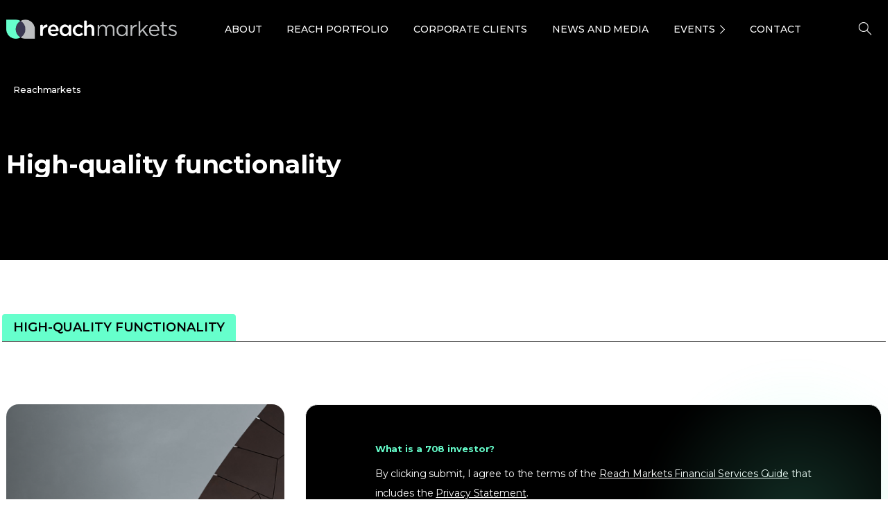

--- FILE ---
content_type: text/html; charset=UTF-8
request_url: https://reachmarkets.com.au/tag/high-quality-functionality/
body_size: 51707
content:
<!doctype html><html lang="en-AU"><head><meta charset="UTF-8"><meta name="viewport" content="width=device-width, initial-scale=1"><link rel="profile" href="https://gmpg.org/xfn/11"><link rel="pingback" href="https://reachmarkets.com.au/xmlrpc.php" /><meta name='robots' content='index, follow, max-image-preview:large, max-snippet:-1, max-video-preview:-1' /><title>High-quality functionality Archives - Reach Markets</title><link rel="preload" as="style" href="https://fonts.googleapis.com/css?family=Montserrat%3A400%2C700&#038;display=swap" /><link rel="stylesheet" href="https://fonts.googleapis.com/css?family=Montserrat%3A400%2C700&#038;display=swap" media="print" onload="this.media='all'" /><noscript><link rel="stylesheet" href="https://fonts.googleapis.com/css?family=Montserrat%3A400%2C700&#038;display=swap" /></noscript><link rel="canonical" href="https://staging-reach.enouvodev.com/tag/high-quality-functionality/" /><meta property="og:locale" content="en_US" /><meta property="og:type" content="article" /><meta property="og:title" content="High-quality functionality Archives - Reach Markets" /><meta property="og:url" content="https://staging-reach.enouvodev.com/tag/high-quality-functionality/" /><meta property="og:site_name" content="Reach Markets" /><meta property="og:image" content="https://wp-media.reachmarkets.com.au/wp-content/uploads/2023/08/25030853/screenshot.png" /><meta property="og:image:width" content="1200" /><meta property="og:image:height" content="675" /><meta property="og:image:type" content="image/png" /><meta name="twitter:card" content="summary_large_image" /><meta name="twitter:site" content="@reach_markets" /> <script type="application/ld+json" class="yoast-schema-graph">{"@context":"https://schema.org","@graph":[{"@type":"CollectionPage","@id":"https://staging-reach.enouvodev.com/tag/high-quality-functionality/","url":"https://staging-reach.enouvodev.com/tag/high-quality-functionality/","name":"High-quality functionality Archives - Reach Markets","isPartOf":{"@id":"https://staging-reach.enouvodev.com/#website"},"primaryImageOfPage":{"@id":"https://staging-reach.enouvodev.com/tag/high-quality-functionality/#primaryimage"},"image":{"@id":"https://staging-reach.enouvodev.com/tag/high-quality-functionality/#primaryimage"},"thumbnailUrl":"https://wp-media.reachmarkets.com.au/wp-content/uploads/2021/03/24163602/AdobeStock_128046612-scaled.jpeg","breadcrumb":{"@id":"https://staging-reach.enouvodev.com/tag/high-quality-functionality/#breadcrumb"},"inLanguage":"en-AU"},{"@type":"ImageObject","inLanguage":"en-AU","@id":"https://staging-reach.enouvodev.com/tag/high-quality-functionality/#primaryimage","url":"https://wp-media.reachmarkets.com.au/wp-content/uploads/2021/03/24163602/AdobeStock_128046612-scaled.jpeg","contentUrl":"https://wp-media.reachmarkets.com.au/wp-content/uploads/2021/03/24163602/AdobeStock_128046612-scaled.jpeg","width":2560,"height":1707,"caption":"Closeup of man playing videogame on smartphone in the evening at home"},{"@type":"BreadcrumbList","@id":"https://staging-reach.enouvodev.com/tag/high-quality-functionality/#breadcrumb","itemListElement":[{"@type":"ListItem","position":1,"name":"Home","item":"https://reachmarkets.com.au/"},{"@type":"ListItem","position":2,"name":"High-quality functionality"}]},{"@type":"WebSite","@id":"https://staging-reach.enouvodev.com/#website","url":"https://staging-reach.enouvodev.com/","name":"Reach Markets","description":"","publisher":{"@id":"https://staging-reach.enouvodev.com/#organization"},"alternateName":"Reach Markets","potentialAction":[{"@type":"SearchAction","target":{"@type":"EntryPoint","urlTemplate":"https://staging-reach.enouvodev.com/?s={search_term_string}"},"query-input":{"@type":"PropertyValueSpecification","valueRequired":true,"valueName":"search_term_string"}}],"inLanguage":"en-AU"},{"@type":"Organization","@id":"https://staging-reach.enouvodev.com/#organization","name":"Reach Markets","alternateName":"Reach Markets","url":"https://staging-reach.enouvodev.com/","logo":{"@type":"ImageObject","inLanguage":"en-AU","@id":"https://staging-reach.enouvodev.com/#/schema/logo/image/","url":"https://wp-media.reachmarkets.com.au/wp-content/uploads/2018/07/logo-reach.png","contentUrl":"https://wp-media.reachmarkets.com.au/wp-content/uploads/2018/07/logo-reach.png","width":74,"height":50,"caption":"Reach Markets"},"image":{"@id":"https://staging-reach.enouvodev.com/#/schema/logo/image/"},"sameAs":["https://www.facebook.com/ReachMarkets/","https://x.com/reach_markets","https://www.linkedin.com/company/reach-markets/"]}]}</script> <link rel='dns-prefetch' href='//js.hs-scripts.com' /><link href='https://fonts.gstatic.com' crossorigin rel='preconnect' /><link rel="alternate" type="application/rss+xml" title="Reach Markets &raquo; Feed" href="https://reachmarkets.com.au/feed/" /><link rel="alternate" type="application/rss+xml" title="Reach Markets &raquo; Comments Feed" href="https://reachmarkets.com.au/comments/feed/" /><link rel="Shortcut Icon" type="image/x-icon" href="https://wp-media.reachmarkets.com.au/wp-content/uploads/2025/02/20131325/cropped-logo-reach1.png" /><link rel="shortcut Icon" href="https://wp-media.reachmarkets.com.au/wp-content/uploads/2025/02/20131325/cropped-logo-reach1.png" /><link rel="apple-touch-icon" sizes="180x180" href="https://wp-media.reachmarkets.com.au/wp-content/uploads/2025/02/20131325/cropped-logo-reach1.png" /><link rel="icon" type="image/png" sizes="32x32" href="https://wp-media.reachmarkets.com.au/wp-content/uploads/2025/02/20131325/cropped-logo-reach1.png" /><link rel="icon" type="image/png" sizes="16x16" href="https://wp-media.reachmarkets.com.au/wp-content/uploads/2025/02/20131325/cropped-logo-reach1.png" /><link rel="preconnect" href="https://fonts.gstatic.com/" crossorigin><link rel="preconnect" href="https://fonts.googleapis.com/" crossorigin><link rel="alternate" type="application/rss+xml" title="Reach Markets &raquo; High-quality functionality Tag Feed" href="https://reachmarkets.com.au/tag/high-quality-functionality/feed/" /><style id='wp-img-auto-sizes-contain-inline-css' type='text/css'>img:is([sizes=auto i],[sizes^="auto," i]){contain-intrinsic-size:3000px 1500px}
/*# sourceURL=wp-img-auto-sizes-contain-inline-css */</style><style id='wp-emoji-styles-inline-css' type='text/css'>img.wp-smiley, img.emoji {
		display: inline !important;
		border: none !important;
		box-shadow: none !important;
		height: 1em !important;
		width: 1em !important;
		margin: 0 0.07em !important;
		vertical-align: -0.1em !important;
		background: none !important;
		padding: 0 !important;
	}
/*# sourceURL=wp-emoji-styles-inline-css */</style><link rel='stylesheet' id='awsm-team-css' href='https://reachmarkets.com.au/wp-content/cache/background-css/reachmarkets.com.au/wp-content/plugins/awsm-team-pro/css/team.min.css?ver=1.1&wpr_t=1769803374' type='text/css' media='all' /><link rel='stylesheet' id='popupaoc-public-style-css' href='https://reachmarkets.com.au/wp-content/cache/autoptimize/css/autoptimize_single_fe96f1ae05cc8515a5be07e7d561de1d.css?ver=1.9.2&wpr_t=1769803374' type='text/css' media='all' /><link rel='stylesheet' id='ppress-frontend-css' href='https://reachmarkets.com.au/wp-content/cache/background-css/reachmarkets.com.au/wp-content/plugins/wp-user-avatar/assets/css/frontend.min.css?ver=4.16.9&wpr_t=1769803374' type='text/css' media='all' /><link rel='stylesheet' id='ppress-flatpickr-css' href='https://reachmarkets.com.au/wp-content/plugins/wp-user-avatar/assets/flatpickr/flatpickr.min.css?ver=4.16.9' type='text/css' media='all' /><link rel='stylesheet' id='ppress-select2-css' href='https://reachmarkets.com.au/wp-content/plugins/wp-user-avatar/assets/select2/select2.min.css?ver=6.9' type='text/css' media='all' /><style id='pix-intro-handle-inline-css' type='text/css'>body:not(.render) .pix-overlay-item {
         opacity: 0 !important;
     }
     body:not(.pix-loaded) .pix-wpml-header-btn {
         opacity: 0;
     }
         html:not(.render) {
             background: #000000  !important;
         }
         .pix-page-loading-bg:after {
             content: " ";
             position: fixed;
             top: 0;
             left: 0;
             width: 100vw;
             height: 100vh;
             display: block;
             background: #000000 !important;
             pointer-events: none;
             transform-style: flat;
             transform: scaleX(1);
             transition: transform .2s cubic-bezier(.27,.76,.38,.87);
             transform-origin: right center;
             z-index: 99999999999999999999;
         }
         body.render .pix-page-loading-bg:after {
             transform: scaleX(0);
             transform-origin: left center;
         }.vc_custom_1686712219315{background-color: #1e1f20 !important;}.vc_custom_1687160205561{padding-top: 30px !important;padding-bottom: 30px !important;background: #1e1f20 var(--wpr-bg-5be99833-b70d-4cf5-baba-4d41265a5ad4) !important;background-position: center !important;background-repeat: no-repeat !important;background-size: contain !important;}.vc_custom_1687157634127{padding-top: 20px !important;padding-bottom: 20px !important;background-color: #000000 !important;}.vc_custom_1689896203504{margin-top: 30px !important;}.vc_custom_1749195990124{margin-bottom: 0px !important;}.vc_custom_1769666090173{margin-bottom: 0px !important;}.vc_custom_1742956150398{margin-bottom: 0px !important;}
/*# sourceURL=pix-intro-handle-inline-css */</style><link rel='stylesheet' id='essentials-bootstrap-css' href='https://reachmarkets.com.au/wp-content/themes/essentials/inc/scss/bootstrap.min.css?ver=6.9' type='text/css' media='all' /><link rel='stylesheet' id='custom-css-css' href='https://reachmarkets.com.au/wp-content/cache/autoptimize/css/autoptimize_single_0d33d92caf3f5a68d2dfa350840c5123.css?ver=6.9&wpr_t=1769803375' type='text/css' media='all' /><link rel='stylesheet' id='pix-flickity-style-css' href='https://reachmarkets.com.au/wp-content/themes/essentials/css/build/flickity.min.css?ver=3.0.9' type='text/css' media='all' /><link rel='stylesheet' id='essentials-pixicon-font-css' href='https://reachmarkets.com.au/wp-content/themes/essentials/css/build/pixicon-main/style.min.css?ver=3.0.9' type='text/css' media='all' /><link rel='stylesheet' id='main-style-css' href='https://reachmarkets.com.au/wp-content/cache/autoptimize/css/autoptimize_single_eda0f3291316fc6cde6ae5ef08b893b2.css?ver=3.0.9&wpr_t=1769803375' type='text/css' media='all' /><link rel='stylesheet' id='pix-popups-style-css' href='https://reachmarkets.com.au/wp-content/themes/essentials/css/jquery-confirm.min.css?ver=3.0.9' type='text/css' media='all' /><link rel='stylesheet' id='essentials-select-css-css' href='https://reachmarkets.com.au/wp-content/themes/essentials/css/build/bootstrap-select.min.css?ver=3.0.9' type='text/css' media='all' /><link rel='stylesheet' id='slick-css-css' href='https://reachmarkets.com.au/wp-content/cache/autoptimize/css/autoptimize_single_7dd6efe7556ca666dca0126387feed72.css?ver=3.0.9' type='text/css' media='all' /><link rel='stylesheet' id='style-menu-icon-css' href='https://reachmarkets.com.au/wp-content/cache/autoptimize/css/autoptimize_single_c26f6aef0cd3f969bc582f3b677581cc.css?ver=3.0.9' type='text/css' media='all' /><link rel='stylesheet' id='pix-essentials-style-2-css' href='https://reachmarkets.com.au/wp-content/cache/autoptimize/css/autoptimize_single_c7cb797876fe13af32f5cdf8d7c49f57.css?ver=1753686765' type='text/css' media='all' /> <script type="text/javascript" src="https://reachmarkets.com.au/wp-includes/js/jquery/jquery.min.js?ver=3.7.1" id="jquery-core-js"></script> <script type="text/javascript" src="https://reachmarkets.com.au/wp-includes/js/jquery/jquery-migrate.min.js?ver=3.4.1" id="jquery-migrate-js"></script> <script type="text/javascript" src="https://reachmarkets.com.au/wp-content/plugins/wp-user-avatar/assets/flatpickr/flatpickr.min.js?ver=4.16.9" id="ppress-flatpickr-js" defer></script> <script type="text/javascript" src="https://reachmarkets.com.au/wp-content/plugins/wp-user-avatar/assets/select2/select2.min.js?ver=4.16.9" id="ppress-select2-js" defer></script> <link rel="https://api.w.org/" href="https://reachmarkets.com.au/wp-json/" /><link rel="alternate" title="JSON" type="application/json" href="https://reachmarkets.com.au/wp-json/wp/v2/tags/3155" />  <script class="hsq-set-content-id" data-content-id="listing-page">var _hsq = _hsq || [];
				_hsq.push(["setContentType", "listing-page"]);</script> <link rel="shortcut Icon" href="https://wp-media.reachmarkets.com.au/wp-content/uploads/2025/02/20131325/cropped-logo-reach1.png" /><link rel="apple-touch-icon" sizes="180x180" href="https://wp-media.reachmarkets.com.au/wp-content/uploads/2025/02/20131325/cropped-logo-reach1.png" /><link rel="icon" type="image/png" sizes="32x32" href="https://wp-media.reachmarkets.com.au/wp-content/uploads/2025/02/20131325/cropped-logo-reach1.png" /><link rel="icon" type="image/png" sizes="16x16" href="https://wp-media.reachmarkets.com.au/wp-content/uploads/2025/02/20131325/cropped-logo-reach1.png" /><style type="text/css" id="breadcrumb-trail-css">.breadcrumbs .trail-browse,.breadcrumbs .trail-items,.breadcrumbs .trail-items li {display: inline-block;margin:0;padding: 0;border:none;background:transparent;text-indent: 0;}.breadcrumbs .trail-browse {font-size: inherit;font-style:inherit;font-weight: inherit;color: inherit;}.breadcrumbs .trail-items {list-style: none;}.trail-items li::after {content: "\002F";padding: 0 0.5em;}.trail-items li:last-of-type::after {display: none;}</style><meta name="generator" content="Powered by WPBakery Page Builder - drag and drop page builder for WordPress."/><meta name="generator" content="Powered by Slider Revolution 6.6.12 - responsive, Mobile-Friendly Slider Plugin for WordPress with comfortable drag and drop interface." /> <script>function setREVStartSize(e){
			//window.requestAnimationFrame(function() {
				window.RSIW = window.RSIW===undefined ? window.innerWidth : window.RSIW;
				window.RSIH = window.RSIH===undefined ? window.innerHeight : window.RSIH;
				try {
					var pw = document.getElementById(e.c).parentNode.offsetWidth,
						newh;
					pw = pw===0 || isNaN(pw) || (e.l=="fullwidth" || e.layout=="fullwidth") ? window.RSIW : pw;
					e.tabw = e.tabw===undefined ? 0 : parseInt(e.tabw);
					e.thumbw = e.thumbw===undefined ? 0 : parseInt(e.thumbw);
					e.tabh = e.tabh===undefined ? 0 : parseInt(e.tabh);
					e.thumbh = e.thumbh===undefined ? 0 : parseInt(e.thumbh);
					e.tabhide = e.tabhide===undefined ? 0 : parseInt(e.tabhide);
					e.thumbhide = e.thumbhide===undefined ? 0 : parseInt(e.thumbhide);
					e.mh = e.mh===undefined || e.mh=="" || e.mh==="auto" ? 0 : parseInt(e.mh,0);
					if(e.layout==="fullscreen" || e.l==="fullscreen")
						newh = Math.max(e.mh,window.RSIH);
					else{
						e.gw = Array.isArray(e.gw) ? e.gw : [e.gw];
						for (var i in e.rl) if (e.gw[i]===undefined || e.gw[i]===0) e.gw[i] = e.gw[i-1];
						e.gh = e.el===undefined || e.el==="" || (Array.isArray(e.el) && e.el.length==0)? e.gh : e.el;
						e.gh = Array.isArray(e.gh) ? e.gh : [e.gh];
						for (var i in e.rl) if (e.gh[i]===undefined || e.gh[i]===0) e.gh[i] = e.gh[i-1];
											
						var nl = new Array(e.rl.length),
							ix = 0,
							sl;
						e.tabw = e.tabhide>=pw ? 0 : e.tabw;
						e.thumbw = e.thumbhide>=pw ? 0 : e.thumbw;
						e.tabh = e.tabhide>=pw ? 0 : e.tabh;
						e.thumbh = e.thumbhide>=pw ? 0 : e.thumbh;
						for (var i in e.rl) nl[i] = e.rl[i]<window.RSIW ? 0 : e.rl[i];
						sl = nl[0];
						for (var i in nl) if (sl>nl[i] && nl[i]>0) { sl = nl[i]; ix=i;}
						var m = pw>(e.gw[ix]+e.tabw+e.thumbw) ? 1 : (pw-(e.tabw+e.thumbw)) / (e.gw[ix]);
						newh =  (e.gh[ix] * m) + (e.tabh + e.thumbh);
					}
					var el = document.getElementById(e.c);
					if (el!==null && el) el.style.height = newh+"px";
					el = document.getElementById(e.c+"_wrapper");
					if (el!==null && el) {
						el.style.height = newh+"px";
						el.style.display = "block";
					}
				} catch(e){
					console.log("Failure at Presize of Slider:" + e)
				}
			//});
		  };</script> <style type="text/css" id="reach-wp-custom-css">@import url('https://fonts.googleapis.com/css?family=Montserrat:400,500,600,700');#wpadminbar .ab-icon, #wpadminbar .ab-item:before, #wpadminbar>#wp-toolbar>#wp-admin-bar-root-default .ab-icon, .wp-admin-bar-arrow { font: normal 20px/1 dashicons !important;}li#menu-item-62816 { display: none!important;}footer.footer{ margin-bottom:-20px!important}form.search-form-widgetnews input.search-field.customhome{ padding:12px 15px!important; height:auto!important; border-radius:4px!important; font-size:16px!important; width:100%}form.search-form-widgetresearch input.search-field.customhome{ padding:12px 15px!important; height:auto!important; border-radius:4px!important; font-size:16px!important; width:100%}form.search-form-widgetnews i.fa.fa-search,form.search-form-widgetresearch i.fa.fa-search{ font-size:20px; color:#98a1a9; position:absolute; padding:14px; right:13px}section#custom_html-13{ margin-bottom:10px; margin-right:0!important}section#custom_html-14{ margin-bottom:10px; margin-right:0!important}a.backto-button.sidebar1:hover{ color:#fff!important}button.sub-divgetw a.ow-button-hover:hover{ color:#fff; background-color:#ff446e; border:none; background-position:100% 0; transition:.2s; opacity:1!important}button.sub-divgetw a.ow-button-hover{ letter-spacing:.8px; color:#fff!important; border:none; background-color:#ff446e!important; background-image:-webkit-linear-gradient(left,#ff446e 0%,#e469d8 50%,#ff446e 100%); background-image:linear-gradient(to right,#ff446e 0%,#e469d8 50%,#ff446e 100%); -webkit-transition:all .2s ease-in-out; padding:12px 30px!important; transition:all .2s ease-in-out!important; background-size:200% 100%; border-radius:55px; text-transform:uppercase; font-size:12px; font-weight:700}button.sub-divgetw:hover{ opacity:1!important}a.backto-button{ letter-spacing:.8px; color:#fff!important; border:none; background-color:#ff446e!important; background-image:-webkit-linear-gradient(left,#ff446e 0%,#e469d8 50%,#ff446e 100%); background-image:linear-gradient(to right,#ff446e 0%,#e469d8 50%,#ff446e 100%); -webkit-transition:all .2s ease-in-out; padding:12px 40px!important; transition:all .2s ease-in-out!important; background-size:200% 100%; border-radius:55px; text-transform:uppercase; font-size:12px; font-weight:700}a.backto-button.sidebar1{ padding:14px 20px!important}.button-back-to{ margin-bottom:30px}a.backto-button:hover{ color:#fff; background-color:#ff446e; border:none; background-position:100% 0; transition:.2s}.related-posts.row{ padding:0 47.5px}.logo{ width:250px!important}.divgetw.display-nt{ display:none}button.sh-header-search-submit,input.search-field.customhome{ height:67px}.related-posts .custom-card .card .card-img{ max-height:130px}.download-block1{ margin:0!important}h4.card-title>a{ color:#1E1F20!important}h4.card-title{ padding:15px; color:#1E1F20!important; font-size:14px!important; line-height:16px!important}h4.card-title>a:hover{ color:#688ad8!important}.recent-post-thumbnail>a>img:hover{ top:5px!important; box-shadow:0 8px 11px -6px rgba(0,0,0,.5)!important; transition:.2s}.recent-post-thumbnail.col-12:hover{ transition:.2s; top:5px}.col-sm-6.bannerform{ border:0 solid; border-top-left-radius:8px; border-bottom-left-radius:8px}.row.shadows,.row.formnewds{ box-shadow:0 0 30px 0 rgba(0,0,0,0.15); border-radius:8px; border:0 solid}@media screen and (max-width: 572px){ .col-sm-6.bannerform{ border-bottom-left-radius:0; border:0 solid; border-top-left-radius:8px; border-top-right-radius:8px }}p,h2>em>em,h2>em{ font-style:initial!important}.add-phlacholder-top>div>div>div>div>div>p{ border-top:1px solid #3b3852ba; border-bottom:1px solid #3b3852ba; padding:20px 0; margin-bottom:-30px!important}a.vc_general.vc_btn3.vc_btn3-size-md{ font-style:initial!important; font-size:12px!important}.book-next a.vc_general.vc_btn3.vc_btn3-size-md { font-size: 14px !important;}.col-sm-12.spaceinput.select-arrow:after{ content:" "; height:0; width:0; border-left:6px solid transparent; border-right:6px solid transparent; border-top:6px solid #688ad8; position:absolute; right:25px; top:63%; transition:all .3s linear}select#custentity_state_webform{ -webkit-appearance:none!important; -webkit-border-radius:2px!important; -moz-appearance:none; text-indent:1px}img.pt-cv-thumbnail{ border-radius:8px!important}img.vc_single_image-img.attachment-medium{ border-radius:8px!important}img.recent-post-image.wp-post-image{ border-radius:8px!important}h2.widgettitle{ text-align:left; text-transform:uppercase; font-size:20px!important; letter-spacing:1px}h2.recent-title{ margin:0!important; padding-top:5px!important; font-size:14px!important; line-height:26px!important}.recent-posts-widget.row>div>div>h2>a:hover{ color:#688ad8!important}.recent-posts-widget.row>div>div>h2>a{ color:#1E1F20!important; font-size:14px!important; line-height:16px!important}.recent-posts-widget.row{ padding:0 47.5px}.recent-post-thumbnail.col-12>a>img.recent-post-image.wp-post-image{ margin-top:10px!important; width:100%; height:130px; object-fit:cover}.offcanvas-navigation>.menu-main-menu-container{ padding:0 12%}.divgetw{ border:solid 0 transparent!important}.divgetwab{ border-radius:8px!important}.divgetwab>div{ padding:25px 0!important; border-radius:8px!important}ol.ol-meeting>li{ text-indent:-2em; list-style-type:none; counter-increment:item}ol.ol-meeting>li:before{ display:inline-block; width:2em; padding-right:.5em; font-weight:700; text-align:right; content:counter(item) "."}ol.ol-meeting{ margin-top:-35px!important}ol.ol-meeting>li{ padding:0 8px!important; margin-left:25px!important}ol.ol-meeting>li{ margin-top:15px}.offcanvas-navigation{ padding:7% 0 0!important; background:#3b3951!important}section#search-21{ padding:0 7%}button.btn.backtoweb1{ background:none; margin-top:80px!important; padding:10px; font-weight:600!important; color:#fff!important}input.search-field.customhome.abc{ border-bottom:0 solid #cecece!important; width:100%!important; border-radius:2px!important; padding:13px 0 10px 45px !important}.fa-remove:before,.fa-close:before,.fa-times:before{ content:"X"; font-family:Montserrat!important; font-size:20px}i.fa.fa-close.offcanvas-close{ border-bottom:1px solid #5a5767; padding-bottom:15px; padding-right:15px; text-align:right; margin-top:-27px; color:#fff!important}.offcanvas-navigation ul li a{ color:#fff; font-weight:600}@media screen and (max-width: 426px){ .current-menu-item::after{ height:unset!important }}.offcanvas-navigation ul li.menu-item-has-children>a:after{ border-color:#f4f4f4 transparent transparent!important; right:12%!important}a.button-backto{ padding:0 7%}.offcanvas-navigation ul li{ border-bottom:1px solid #9e9c9c4f!important}ul.sub-menu>li,ul.sub-menu>li>a{ color:#fff!important; border:0!important}img.img-logo-mobile{ width:65%; margin-left:40px}.slice.type4 .card .card-img{ height:380px!important}.tp-caption.rev-btn.tp-withaction.rs-hover-ready{ color:#3d3b53!important; border:none; background-color:#6fc; background-image:-webkit-linear-gradient(left,#6fc 0%,#6be2fc 50%,#6fc 100%); background-image:linear-gradient(to right,#6fc 0%,#6be2fc 50%,#6fc 100%); -webkit-transition:all .2s ease-in-out; padding:12px 23px!important; transition:all .2s ease-in-out!important; background-size:200% 100%}.tp-caption.rev-btn.tp-withaction.rs-hover-ready:hover{ color:#fff; background-color:#6be2fc; border:none; background-position:100% 0; transition:.2s}.divgetwab>div{ border-radius:8px!important}p.content-divgetw-ab{ text-transform:uppercase}button.sub-divgetwb.ai-n{ color:#3d3b7d; background-image:linear-gradient(to right,#66ffcb,#6be0ff)}p.content-divgetw-a{ text-align:center!important}.divgetwab{ border-radius:8px!important; text-align:center; background-image:linear-gradient(rgba(0,0,0,0.49019607843137253),rgba(0,0,0,0.49019607843137253)),var(--wpr-bg-2e8aed0d-bf1e-46b9-bf24-f529abadb08e)!important; background-size:cover; background-position:center center}.fullh-l{ background:#0000007d!important}.fullh-l.content2{ background:#0000007d!important; padding:30px 0!important; border-radius:0!important}span.comments{ display:none!important}p.content-divgetw.content3{ font-weight:700; font-size:28px!important}.divgetw.content1{ padding:0 47.8px!important}.container-border1.image1{ background-image:var(--wpr-bg-76c03b26-8162-4bcf-8859-eebfa2552a8d); background-size:cover; background-position:center center}.container1>p{ max-width:100%!important; margin:40px 0 0!important}button.sub-contact1{ text-transform:uppercase; width:100%; color:#fff; padding:10px; background:#668ad7; font-weight:700; font-size:26px!important; border:none}.container1{ padding:60px 0; background:#00000087}p.body-title-header-contact1.conect1{ text-align:center!important; margin-bottom:25px!important; font-weight:700; text-transform:uppercase; font-size:40px!important; color:#66fecc!important; margin-top:0!important}h3.title-special{ padding:0 30px; font-size:28px!important; font-weight:500; font-style:normal; font-stretch:normal; line-height:normal; letter-spacing:normal; text-align:center; color:#698ad9}.body-title-contact1.border1{ padding:0 47.8px}button.sub-contact1:hover{ cursor:pointer}.cutomimgai{ height:210px!important}@media screen and (max-width:768px){ .cutomimgai{ height:unset!important } .divgetw.content1{ padding:0!important } p.body-title-header-contact1.conect1{ font-size:22px!important; text-align:center!important } button.sub-contact1{ font-size:18px!important } .body-title-contact1.border1{ padding:0!important } h3.title-special{ padding:0 15px!important } p.description-par{ text-align:center!important } img.participation{ width:60%!important; margin-left:-10px!important } p.center-a{ text-align:center!important } .div-participation{ margin:30px 0!important }}.div-participation>div{ margin:10px 0}.div-participation{ margin:30px 47.8px; background-color:#f6f7f8; padding:30px 5px}img.participation{ width:45%}.col-part{ text-align:center!important}p.description-par{ font-size:14px!important; text-align:center}p.center-a{ margin-bottom:30px!important; margin-top:-5px!important; font-size:18px!important; font-weight:400; font-style:normal; font-stretch:normal; line-height:1.4; letter-spacing:normal; color:#3b3852; text-align:center}.divgetwa{ text-align:center; background-image:var(--wpr-bg-6abe1c07-678b-47ea-984c-2ae3814d72a0)!important; background-size:cover; background-position:center center}p.content-divgetwb{ color:#fff!important; text-transform:uppercase; font-size:14px!important; font-weight:700; font-style:normal; font-stretch:normal; line-height:1.71!important; text-align:center!important; padding:25px 15px 11px}p.content-divgetw-ab{ padding-top:15px!important; margin-bottom:-15px!important; text-align:center!important; display:block; color:#65fecb!important; font-size:22px!important; font-weight:700}button.sub-divgetwb:hover{ opacity:.65}button:focus{ outline:1px dotted; outline:0 auto -webkit-focus-ring-color!important}button.sub-divgetwb{ background:#678ad8; border-radius:35px; border:1px; text-align:center; color:#fff; line-height:2.33; text-transform:uppercase; margin-bottom:25px; font-size:12px; font-weight:700; padding:4px 15px}p.content-divgetw-a{ display:none}.featuretitle{ margin-top:100px; margin-bottom:30px; font-size:22px; font-weight:500; font-style:normal; font-stretch:normal; line-height:normal; letter-spacing:.5px; text-align:center!important; color:#698ad9}h1.featureh1{ font-size:31px!important; text-align:left; font-weight:700; font-style:normal; font-stretch:normal; line-height:1.31; letter-spacing:1.7px; margin-bottom:50px; color:#1E1F20}ol.color.font-bold>li>a{ text-decoration:underline!important}p.color.font-bold.nomal{ color:inherit!important; font-size:18px!important}p.color.font-bold,ol.color.font-bold>li>a,ol.color.font-bold>li{ font-weight:400; font-style:normal; font-stretch:normal; letter-spacing:.2px; color:#698ad9!important}.space{ height:50px; margin-top:-50px}h2.title-feature{ font-size:22px!important; font-weight:700; font-style:normal; font-stretch:normal; line-height:1.18; letter-spacing:.3px; color:#3b3852}.company-description-mt{ padding:0 !important; text-transform:uppercase; font-size:12px!important; font-weight:700; padding:14px 25px}.img-meeting{ padding:0 47.5px!important}.img-meeting>figure>div>img{ margin-top:0!important}@media screen and (max-width: 768px){ .img-meeting{ padding:0!important } .company-description-mt{ padding:0!important } .padding-text{ padding:0 15px }}p.color.font-bold.nomal,ol.color.font-bold>li>a,ol.color.font-bold>li{ font-style:normal; text-align:left!important}ol.number-list>li::before{ content:counter(count-me) ". "; display:block; position:relative; max-width:0; max-height:0; left:-1.3em; top:.05em; font-weight:700; counter-increment:item}p.color.font-bold.size{ animation-name:fadeInUp; animation-duration:1s; padding:20px 0; font-size:24px!important; font-weight:400; font-style:italic; font-stretch:normal; line-height:1.08; letter-spacing:.3px; color:#698ad9}ol.number-list>li{ counter-increment:count-me; display:block}ol.number-list{ list-style-type:none; counter-reset:item}aside#secondary>section#search-2>form>label>input.search-field{ padding:13px 0 13px 15px !important; width:100%!important}.navbarsearchform{ position:unset; float:right}header.centered .navbarsearchform,header.ad .navbarsearchform{ margin-left:25px; margin-bottom:12px}form#navbarsearchform>input,form#navbarsearchformsticky>input{ color:#fff}input[type=search]:-moz-placeholder{ color:#7f7f7f!important}input[type=search]:-ms-input-placeholder{ color:#7f7f7f!important}input[type=search]::-moz-placeholder{ color:#7f7f7f!important}input[type=search]::-webkit-input-placeholder{ color:#7f7f7f!important}.search-field:focus{ outline:0; border-bottom:2px solid #7b57d8; transition:.5s}.sl .search-field{ text-align:left}td.td-company-mobile>p>strong{ color:#fff!important}.single-thumbnail-inside.row.align-items-end{ display:-webkit-box!important; -webkit-box-align:center!important; -ms-flex-align:end!important; align-items:flex-end!important}.single-thumbnail{ height:400px}@media screen and (max-width:768px) and (min-width:320px){ .single-thumbnail-inside{ height:300px!important; width:100% }}@media screen and (max-width:768px){ .single-thumbnail-inside.row.align-items-end{ display:flex!important; display:-webkit-inline-box!important }}.single-thumbnail-inside{ height:400px; width:100%}.single-title-zone.ws-sl{ margin-left:0; vertical-align:-webkit-baseline-middle}.single-title-zone{ margin-bottom:auto!important}.row.figure23{ margin-left:32.8px; margin-right:32.8px}.form-group>.row{ margin-left:0; margin-right:0}.post .entry-content table{ max-width:730px; margin:10px auto 30px; font-size:16px}.container-border>div>h4{ text-align:center!important; font-size:22px!important}.post .entry-content li{ padding:0; margin-left:15px; line-height:35px}p.disclaimer>a{ font-size:12px!important; font-style:normal; color:#fff!important; text-align:center; background-image:linear-gradient(to right,#6989d8,#7b56d8); width:145px; border-radius:35px; padding:12px 25px; text-decoration:none; font-weight:700}h4,.post .entry-content p{ color:#3B3852}p.footer-menu-text{ margin-top:15px; margin-bottom:2px; color:#bcbec0; font-size:13px!important}hr.hr-post{ margin:45px 0!important}img.alignnone.img2{ margin-top:35px!important}@media screen and (max-width: 768px) and (min-width:426px){ .body-title-contact>div>.be-border{ width:74%; margin-left:0!important }}@media screen and (max-width: 576px){ p,.post .entry-content li{ text-align:left!important } .single-top-area .social-icons{ margin:10px auto 20px }}@media screen and (max-width:425px){ .body-title-contact>div>.be-border{ width:74%; margin-left:14%!important }}@media screen and (max-width:339px){ td.td-company2{ font-size:12px!important; background:#fff } td.td-company21>span{ font-size:12px!important } td.td-company2>span{ line-height:18px!important; font-size:12px!important }}@media screen and (max-width:384px){ td.td-company2{ padding:5px!important; background:#fff } td.td-company21{ padding:5px!important; background:#fff }}@media screen and (max-width:576px){ p.sharetext{ text-align:left!important; margin-top:20px; margin-bottom:-10px; margin-right:10px }}.ws{ display:none}.footer-social-add{ display:none}img.iconshr.mailshr{ margin-top:3px; padding:2px}.single-top-area.clearfix>div>a>img.iconshr.mailshr{ padding:0 25px 0 0; margin-top:7px}div#cdisclaimer{ height:50px}p.textfooter{ font-size:13px!important; margin-bottom:0}.footer .additional-text{ margin-bottom:20px}p.power-by{ margin-bottom:20px}.load-more-posts-container{ margin-top:35px}.footer-social-add{ margin-top:35px}footer.footer{ padding-bottom:5px; padding-top:10px}a.footer-social-a{ font-size:20px}a.btn-load-more-posts.button-foooter{ letter-spacing:1.5px; font-weight:600}p.textfooter{ color:#bcbec0}p.textfooter>a{ color:#bcbec0}p.textfooter>a:hover{ color:#fff}footer.footer{ padding-top:10px!important; padding-bottom:5px!important}table.table-rating{ border:1px solid #0000000f}tr.tr-rating12{ background-image:linear-gradient(to right,#6989d8,#7b56d8); border-bottom:1px solid #6b6b6b61; color:#fff}tr.tr-rating12>td.td-rating{ text-align:left!important; padding:10px!important}tr.tr-rating12>td.td-rating11{ border-right:1px solid #ffffff4a; padding:10px 70px 10px 10px !important}tr.tr-rating>td.td-rating1{ padding:10px!important; border-right:1px solid #0000000f}p.body-title-header-contact.conect{ text-align:center!important}tr.tr-rating>td.td-rating{ padding:10px!important; text-align:left}div#subcribe-form{ margin-top:-35px; height:50px}p.text-first-analyst{ font-size:18px!important}p.disclaimer.nav-toggle:hover{ color:#2f6eff!important}.post .tags a:hover,.post .tags a:focus{ background:#698ad9!important; color:#fff!important; transition:.3s}.post .tags a{ color:#698ad9!important; text-transform:unset!important; background:#f1f1f1!important; font-family:Montserrat!important}table.table-company-mobile{ border-top-left-radius:8px!important; border-top-right-radius:8px!important}p.source{ margin-bottom:-10px!important}p.disclaimer.nav-toggle{ text-align:left!important; font-style:italic!important; color:#698ad9!important}p.investment-risk{ padding-top:20px}.body-container-dis{ padding:100px}.body-container-dis>p>strong{ text-transform:uppercase; font-size:18px!important}@media screen and (max-width: 768px){ .slice.type4 .card-deck .card:nth-child(n+2):nth-child(-n+3),.slice.type4 .card-deck .card:nth-child(n+6):nth-child(-n+7),.slice.type4 .card-deck .card:nth-child(n+10):nth-child(-n+11){ flex-basis:385px } tr.tr-rating12>td.td-rating{ padding:10px 5px!important } td.td-rating1{ border-right:1px solid #0000000f } table.table-rating{ border:1px solid #0000000f } tr.tr-rating12>td.td-rating11{ border-right:1px solid #ffffff3d; padding:10px 5px!important } tr.tr-rating>td.td-rating{ padding:10px!important; text-align:left } .body-container-dis{ padding:100px 0!important }}div#cdescription{ margin-top:-30px!important; height:30px}.carousel-caption{ position:absolute; right:auto; left:auto; z-index:10; padding-top:0; padding-bottom:0; color:#fff}.home .carousel-caption,.page .carousel-caption{ left:auto!important; bottom:30%}.home .carousel-inner,.page .carousel-inner{ box-shadow:0 0 50px -24px rgba(0,0,0,.6)!important}p.read-this-post>a{ z-index:9999!important; font-size:14px!important; opacity:1!important; color:#fff!important; font-weight:700!important; padding:12px 20px!important; border-radius:35px; border:2px solid #fff!important}p.read-this-post>a:hover{ color:#1f1e1e!important; background-color:#fff!important}.home .entry-content .carousel-image,.page .entry-content .carousel-image{ height:570px; object-fit:cover; opacity:.65}.home .carousel-control-next,.page .carousel-control-next,.home .carousel-control-prev,.page .carousel-control-prev{ top:auto; bottom:50%}.tparrows{ background:rgba(255,255,255,0)}.tparrows:hover{ opacity:.65; background:#1E1F20}.home .carousel,.page .carousel{ margin-bottom:0}.tparrows:before{ font-size:40px}.be-border{ background:#fff; margin-top:30px!important}p.body-title-header-contact.conect{ font-size:18px!important; font-weight:700; font-style:normal; font-stretch:normal; line-height:normal; letter-spacing:2px; text-align:center; color:#3b3852}.body-title-contact{ margin-top:100px}p.body-text-header-contact{ font-size:18px!important; padding-right:20px; font-weight:400; font-style:normal; font-stretch:normal; line-height:1.56!important; letter-spacing:.2px; color:#3b3852}.body-title-contact>div{ margin-top:50px}h3.body-title-header-contact{ font-size:36px; font-weight:500; font-style:normal; font-stretch:normal; line-height:normal; letter-spacing:normal; color:#698ad9; text-align:center}.page .entry-content h1,.page .entry-content h2,.page .entry-content h3,.page .entry-content h4,.page .entry-content h5,.page .entry-content h6{ max-width:100%}@media screen and (min-width:768px) and (max-width:1550px){ .container-border{ margin:0 100px 2px!important }}@media screen and (max-width:768px){ .checkmark{ left:0!important } .quest{ padding-left:40px!important } .modal-body{ margin:-15px; padding:0 } p.body-text-header-contact{ padding-right:0!important } .container-border{ margin:0 0 -60px!important; height:auto!important } .image-bout{ margin-bottom:-35px; padding:100px 0!important }}.fullh{ width:100vw; position:relative; margin-left:-50vw; left:50%}.body-title>h3.body-title-header-about{ font-size:36px; font-weight:400; font-style:normal; font-stretch:normal; line-height:normal; letter-spacing:normal; color:#698ad9}p.body-text-header-about{ font-size:24px!important; font-weight:400; font-style:normal; font-stretch:normal; line-height:1.5!important; letter-spacing:.3px; color:#3b3852}.container-border{ padding:70px 0; margin:0 300px -60px; height:415px; border-style:solid; border-width:10px; border-image-source:linear-gradient(to right,#ff446e,#e469d8); border-image-slice:1}.body-title-why-reach.fullh>div>div>h3.body-title-header-about{ font-size:36px; font-weight:400; font-style:normal; font-stretch:normal; line-height:normal; letter-spacing:normal; color:#ff446f}.body-title-why-reach{ padding:50px 0 0}.image-bout{ z-index:-1; background-size:cover; margin-bottom:-35px; padding:250px 0; background-image:var(--wpr-bg-1ed5eba3-2312-45bb-9828-6ea8c21ffffd)}.logo{ margin-left:15px}.header-upper>div{ margin-right:15px}@media screen and (max-width: 576px){ .single-thumbnail{ height:475px }}input:-webkit-autofill{ -webkit-box-shadow:0 0 0 30px #fff inset!important; -webkit-text-fill-color:#94abe4!important}.row.sl{ margin-top:40px!important}.single-title-zone h1{ line-height:1.2em}.sidebar .recent-posts-widget .recent-post-thumbnail{ padding-right:15px}.slice.type1 .card .card-text{ color:#3b3852}p.card-meta{ font-size:16px!important; color:#3b3852!important}p.readtimepost{ margin-bottom:0; color:#3b3852; margin-top:15px}.slice.type1 .card .card-img-top{ box-shadow:0 0 35px -22px rgba(0,0,0,0.5)}img.useravatar.avatar-20.photo{ display:none}span.author{ display:none}.card-body{ -webkit-box-flex:1; -ms-flex:1 1 auto; flex:1 1 auto; padding:1.25rem 0!important}p,span,li{ line-height:28.8px!important}@media screen and (max-width:768px){ ul#footer-main-menu{ margin-left:-40px } .sidebar .widget{ margin:0 0 40px; padding-left:0 } li#menu-item-footer{ display:inline-block; padding:0 3px!important } .sidebar .recent-posts-widget .recent-post-thumbnail{ padding-right:15px } table.table-company-mobile{ display:block } table.table-company-data{ display:none } header.ad{ margin-left:0!important; margin-top:0; padding:1px!important } .container.addf-header{ width:100%; margin:0!important } header{ margin-bottom:0 } .offcanvas-menu-button.centered{ margin-right:30px } .header-upper>.logo{ margin-left:-30px; margin-top:40px; height:30px } .logo{ transform:scale(0.7) } .offcanvas-menu-button{ margin-right:30px } header.ad .ad{ height:0 } .tparrows.uranus{ display:none }}@media screen and (min-width:769px){ .dislaimer-foooter{ margin:0 47.8px!important } ul#menu-main-menu>li>a{ color:#fff } table.table-company-mobile{ display:none!important } table.table-company-data{ display:block }}.post .entry-content table{ font-size:14px!important}.sidebar a:hover,.sidebar a:focus{ color:#bcbec0!important; text-decoration:none}button.sub-divgetw:hover{ color:#fff; opacity:.65}ul#menu-main-menu>li>a:hover{ color:#66fecc}header.centered a:hover,header.centered a:focus,header.ad a:hover,header.ad a:focus{ color:#66fecc!important; transition:.2s}.slice.type1 .card .card-title a:hover,.slice.type1 .card .card-title a:focus{ color:#bcbec0; text-decoration:none; transition:.2s}p.power-by>a:hover{ color:#66fecc}a.footer-social-a:hover{ color:#93929e!important}a.btn-load-more-posts.button-foooter:hover{ color:#bcbec0}.post .entry-content p a,.post .entry-content li a,.post .entry-content dd a{ color:#0073aa; box-shadow:inset 0 -5px 0 rgba(124,141,191,0); transition:.2s}.post .entry-content p a:hover,.post .entry-content p a:focus,.post .entry-content li a:hover,.post .entry-content li a:focus,.post .entry-content dd a:hover,.post .entry-content dd a:focus{ opacity:.65; box-shadow:inset 0 -1px 0 rgba(124,141,191,0); transition:.2s}table.table-company-mobile{ background-image:linear-gradient(to right,#6989d8,#7b56d8)!important; display:inline-table}td.td-company-mobile>p{ text-align:center!important}table.table-company-mobile{ margin-bottom:-10px!important}td.td-company-mobile{ padding:15px 10px!important; border:1px solid #ffffff5e; color:#fff}strong.strong-company-mobile{ font-size:18px!important; color:#fff}@media screen and (max-width:308px){ td.td-company-mobile{ padding:15px 5px!important }}@media screen and (min-width:769px){ td.td-company2{ padding:25px 40px 10px!important } td.td-company21{ padding:5px 40px 25px!important }}td.td-company2:first-child{ border-right:1px solid #bcbec021!important}td.td-company21:first-child{ border-right:1px solid #bcbec021!important}tbody.tbody-company2{ -webkit-appearance:none; -webkit-box-shadow:0 4px 15px 0 rgba(0,0,0,0.1)!important; -moz-box-shadow:0 4px 15px 0 rgba(0,0,0,0.1); border-bottom-left-radius:8px; border-bottom-right-radius:8px; border:0!important; box-shadow:0 4px 15px 0 rgba(0,0,0,0.1)}td.td-company-data1>strong{ font-size:14px!important; color:#fff}table.table-company-data{ margin:10px auto -15px!important; background-image:linear-gradient(to right,#6989d8,#7b56d8); box-shadow:0 4px 15px 0 rgba(0,0,0,0.1); border:0; border-radius:8px}td.td-company-data{ font-size:11px; color:#fff}table > tbody > tr{ border-bottom:0 solid #efefef}td.td-company-data{ padding:25px 6px 5px!important; border-left:0 solid #fff; border-top:0 solid #fff; border-bottom:0 solid #fff; border-right:1px solid #ffffff1a}td.td-company-data1{ padding:5px 21px 25px!important; border-left:0 solid #fff; border-top:0 solid #fff; border-bottom:0 solid #fff; border-right:1px solid #ffffff1a}.form-group.check-invesstor{ margin:35px 0}h3.body-title-header{ font-size:25px; font-weight:700; text-align:center; max-width:100%!important; text-transform:uppercase}.body-title{ padding-top:25px}img.footer-logo-1{ margin-right:20px; width:45px}li#menu-item-footer>a{ font-size:12px; color:#bcbec0}li#menu-item-footer>a:hover{ color:#6fc}.footer-menu{ color:#1E1F20; margin-top:20px}li#menu-item-footer{ display:inline-block; padding:0 10px}.footer-social-add{ margin-top:50px}.footer-social-add>a{ padding:0 10px; color:#6fc!important}p.copyright{ display:none}p.credit{ display:none; margin-bottom:0}footer.footer{ color:#fff; background:#3b3852; margin-bottom:0; max-width:100%; padding-top:30px; padding-bottom:70px}a.btn-load-more-posts.button-foooter{ color:#6fc; background:#fff0; border:2px solid; border-radius:35px!important; padding:12px 25px}p.power-by{ font-size:12px; text-transform:uppercase; margin-bottom:25px}p.power-by>a{ color:#fff}img.footer-logo{ margin-bottom:-5px; width:65px}.tp-bullets{ top:96%!important}.tp-dottedoverlay.twoxtwo{ z-index:99; background-image:linear-gradient(305deg,rgba(49,47,51,0.45),rgba(0,0,0,0.7))}.persephone .tp-bullet{ width:45px; height:4px; position:absolute; background:rgba(255,255,255,0); border:2px solid #fff; cursor:pointer; box-sizing:content-box}.persephone .tp-bullet:hover,.persephone .tp-bullet.selected{ background:#fff}.sticky-header.align-items-center.available.shown{ background:#3b3852}.menu-item>a{ font-size:13px; font-family:Montserrat}.header-upper>div{ margin-top:13px; height:60px}header.ad{ margin-bottom:-2px; margin-top:0; padding:15px}.offcanvas-menu-button{ top:40px!important}.container.addf-header{ margin-bottom:-2px!important; height:120px; max-width:100%; background:#3b3852}.header-lower{ margin-top:15px; float:right}.recent-post.col-4{ padding:0!important}aside#secondary>section#neori_recent_posts_widget-3{ display:none}.header-upper{ width:100%; margin-bottom:0}.container.addf-header>header>div>div>nav>div>ul>li>a{ font-size:13px; color:#fff}span.sourcepost>a:hover{ color:#bcbec0; text-decoration:none; transition:.2s}.archive-description{ margin-top:70px}span.sourcepost>a{ font-weight:700!important; color:#3b3852; padding-right:5px; border-right:1px solid #413e56; text-transform:uppercase; font-stretch:normal; line-height:1.25; font-size:16px!important; letter-spacing:.2px}p.text-form{ font-size:12px!important}p.text-form>a>strong{ font-size:12px!important}table{ font-family:Montserrat!important}.page-content,.entry-content,.entry-summary{ margin:0}body,h1,h2,h3,h4,h5,h6,p,span,strong,li,a{ font-family:Montserrat!important}.full{ height:400px; background-image:linear-gradient(305deg,rgba(49,47,51,0.45),rgba(0,0,0,0.7))}button.sub-divgetw>a{ color:#fff!important}button.sub-divgetw{ border-radius:35px; background-image:linear-gradient(to right,#ff446e,#e469d8); border:1px; text-align:center; color:#fff; line-height:2.33; text-transform:uppercase; padding:4px 30px; margin-bottom:20px; font-size:12px; font-weight:700}p.content-divgetw{ font-size:14px!important; font-weight:700; font-style:normal; font-stretch:normal; line-height:1.71!important; text-align:center; color:#3b3852!important; padding:15px 15px 10px}.divgetw{ border-radius:4px; border:solid 3px transparent; background-image:linear-gradient(#fff,#fff),linear-gradient(to right,#ff446e,#e469d8); background-origin:border-box; background-clip:content-box,border-box; text-align:center}.row.sr{ margin-top:20px}.recent-post-text{ text-align:left}section#neori_recent_posts_widget-2>h2{ text-align:left; text-transform:uppercase; font-size:18px; letter-spacing:1px; margin-bottom:20px}.single-title-zone{ margin-bottom:20%}.logo h1{ font-size:unset}.sidebar .recent-posts-widget .recent-title{ font-size:1rem}.single-top-area{ margin-bottom:50px}.allcomments{ display:none}author-info>a,.author-info>p{ display:inline}.single-top-area .social-icons a *{ float:left; padding:0 25px 0 0; color:#ff446e}.single-title-zone h1{ line-height:38px; font-size:2.5rem; margin-top:25px; margin-bottom:25px}.single-title-zone .category{ font-weight:700; letter-spacing:2px; font-size:18px!important}.single-title-zone .category a{ color:#fff; opacity:1}.single-title-zone .category a:hover,.single-title-zone .category a:focus{ text-decoration:none; opacity:.65}span.date{ letter-spacing:1.8px; font-weight:400!important; opacity:1!important}p.source{ font-style:italic; padding-bottom:25px}@media screen and (min-width: 991px){ ul#footer-main-menu{ padding-left:0!important } .sticky-header .main-navigation.sticky{ display:inline-block; float:right; margin-top:5px }}header.ad{ margin-left:none!important; padding-left:0; padding-right:0}.sticky-logo{ display:inline-block; margin-right:20px; max-height:50px}.sticky-header.align-items-center.available.shown{ padding-top:20px; padding-bottom:30px}.sticky-logo>a>img{ width:260px; height:auto}.main-navigation li:last-child{ margin-right:0}input:-webkit-autofill,textarea:-webkit-autofill,select:-webkit-autofill{ background-color:#faffbd!important; background-image:none!important; color:#698ad9!important}.form-control,input[type=email],input[type=text],input[type=number],textarea{ padding:14px 0; color:#698ad9!important; border-bottom:2px solid #3b3852!important; background-color:#fff; border-radius:unset!important; box-shadow:unset!important; font-weight:700; text-transform:uppercase; font-size:18px}input[type=email]{border: 1px solid #cfcfcf!important;}p.date{ display:inherit}.single-title-zone.ws-sl{ margin-left:0}.single-title-zone{ margin-bottom:25%}@media screen and (max-width: 768px){ tbody.tbody-company2{ border:1px solid rgba(0,0,0,0.04) } .single-title-zone{ margin-bottom:60% }}.single-thumbnail{ height:400px}@media screen and (min-width: 991px){ .row.figure>div{ padding-right:0 } img.alignnone{ margin-top:5px!important } .modal-dialog{ margin:0 32.5px!important } .row.figure{ padding:0 47.5px!important } .element-is-sticky.scrolled.shifted{ transform:translateY(100px) }}.element-is-sticky>section>div{ margin-top:30px}.recent-post-text{ margin:0; text-align:left}h2.widget-title{ text-align:left; text-transform:uppercase; font-size:18px!important; letter-spacing:1px; margin-bottom:20px}.post .entry-content p{ margin:0 auto 11px}td.td-company2{ background:#fff}h4{ letter-spacing:1px}.post .entry-content img,.page .entry-content figure img{ max-width:100%; height:auto; margin-top:35px; margin-bottom:10px}#img .post .entry-content img,#img .page .entry-content figure img{ max-width:85%!important}#img .wpb_button,.wpb_content_element,#img ul.wpb_thumbnails-fluid>li{ margin-bottom:24px!important}img.iconshr{ width:49px}.sidebar .textwidget img{ margin-bottom:10px; height:100%; width:60%; border-radius:0}.social-icons.row.align-items-center{ margin-left:0}.social-icons.row.align-items-center>a{ padding-right:10px}.single-top-area.clearfix>div>a>img.iconshr.faceshr{ width:36px}.single-top-area.clearfix>.social-icons.row.align-items-center>a{ margin-right:-10px}p.disclaimer{ cursor:pointer; text-align:left}h4.the-latest-news{ color:#698ad9!important; margin-bottom:-30px!important; font-size:30px!important; font-weight:500}.sidebar .recent-posts-widget .recent-title{ font-size:12px!important}h3.card-title{ letter-spacing:.2px; font-size:22px!important}.hideonsee{ display:none}p.sharetext{ text-align:right; margin-bottom:2px; margin-right:10px}.single-top-area .social-icons{ height:unset}a.buttontop-top.buttontop-fade-out.buttontop-is-visible{ display:block}div#message{ margin-bottom:0!important; font-family:inherit!important; font-size:20px!important}.alert.alert-success>strong{ font-family:inherit!important; font-size:20px!important}.alert.alert-success{ margin-bottom:35px!important; padding-bottom:10px!important}a.btncb{ font-size:13px!important; font-style:normal!important; color:#fff!important; text-align:center!important; background-image:linear-gradient(to right,#6989d8,#7b56d8)!important; width:145px!important; border-radius:35px!important; padding:12px 25px!important; text-decoration:none!important; font-weight:700!important}div#message{ margin-top:60px!important}.col-sm-6.spaceinput{ margin-bottom:0}input.wpcf7-form-control.wpcf7-submit:hover{ opacity:.65; cursor:pointer}.wpcf7-response-output{ border-radius:5px; font-size:14px; padding:10px 0 10px 5px !important; margin:-15px 20px 0 0 !important}.single-title-zone h1{ line-height:1.2}input.search-field{ width:80%; padding:13px 0 13px 35px; font-size:17px; text-align:left}button.sh-header-search-submit{ width:30px; border:none; background:no-repeat; position:absolute; padding-top:13px; margin-left:6px}button.sh-header-search-submit:focus{ outline:none}button.sh-header-search-submit>i{ color:#5f5f5f; font-size:15px}input.search-field.customhome::-webkit-input-placeholder{ color:#5f5f5f!important}input.search-field.customhome::-moz-placeholder{ color:#5f5f5f!important}input.search-field.customhome:-ms-input-placeholder{ color:#5f5f5f!important}input.search-field.customhome:-moz-placeholder{ color:#5f5f5f!important}.slice.type4.custom4{ margin-top:-10px}span.date.custom4{ color:#fff}.slice.type4 .card.custom4 .card-img{ filter:brightness(75%)}.slice.type4 .card.custom4:nth-child(2){ border:2px solid #f5f5f5; padding:20px; padding-bottom:0; text-align:left}p.post.custom4{ margin-bottom:10px; font-size:1rem!important}a.custom4{ font-size:1rem}h3.card-title.custom4:hover{ opacity:.8}@media (max-width: 480px){ p.post.custom4{ font-size:unset!important } a.custom4{ font-size:unset }}article#post-2405>p{ display:none}p.content-divgetw{ text-align:center!important}button.btn.backtoweb{ background:none; margin-top:-1px; color:#fff; font-size:13px; border:1px solid; right:0; float:right; border-radius:1px; margin-left:20px}button.btn.backtoweb1{ background:none; color:#3b3852; font-size:13px; border:1px solid; right:0; border-radius:1px; width:86%; text-align:center; margin-top:20px}button.btn.backtoweb:hover{ color:#66fecc!important}.mo1{ padding-right:15px!important}.mo2{ padding-left:15px!important}@media (max-width: 767px){ button.btn.backtoweb{ display:none }}@media screen and (max-width:768px){ .mo1{ padding-right:0!important } .mo2{ padding-left:0!important } .col-sm-6.spaceinput.mo1{ padding-bottom:15px } .divgetw.content1{ padding:0!important }}.navigation.pagination a{ padding:8px 18px!important; font-size:19px!important}span.page-numbers.current{ font-size:19px!important; padding:8px 18px!important}h2.page-title{ display:none}.main-navigation ul li ul{ padding:15px 20px 0!important}ul.sub-menu>li:after{ bottom:8px!important; margin-left:0}ul.sub-menu>li>a{ text-transform:uppercase}ul.sub-menu{ margin-top:5px}.main-navigation ul li.menu-item-has-children:after{ display:none}.main-navigation ul li.menu-item-has-children{ margin-right:24px}.main-navigation ul li ul li ul{ margin-top:5px!important; left:0!important}.tp-dottedoverlay.twoxtwo{ background-image:linear-gradient(305deg,rgba(59,56,82,0.91),rgba(0,0,0,0.68))!important}.tp-caption.rev-btn.tp-withaction.rs-hover-ready{ border-width:0!important}@media screen and (max-width: 768px){ input.search-field.customhome.pageresearch{ height:65px!important } button.sh-header-search-submit{ height:65px!important } input.search-field.customhome.abc{ height:65px } #search-2 button.sh-header-search-submit{ height:67px!important } #search-21 input.search-field{ width:80%!important; border-top-left-radius:2px!important; border-top-right-radius:0!important; border-bottom-left-radius:2px!important; border-bottom-right-radius:0!important } #search-21 button.sh-header-search-submit{ border-top-left-radius:0!important; border-top-right-radius:2px!important; border-bottom-left-radius:0!important; border-bottom-right-radius:2px!important } #search-21 button.sh-header-search-submit i{ margin:0; padding:15px } button.sh-header-search-submit{ height:65px } input.search-field.customhome{ box-shadow:0 7px 20px -5px rgba(0,0,0,0.1); border:solid 2px #6c82d8 } input.search-field.customhome.abc{ border:solid 0 #6c82d8!important } .tp-caption.rev-btn.tp-withaction.rs-hover-ready{ font-size:14px!important; letter-spacing:1px!important }}@media screen and (max-width: 360px){ .slice.type4 .card-deck .card:nth-child(n+2):nth-child(-n+3),.slice.type4 .card-deck .card:nth-child(n+6):nth-child(-n+7),.slice.type4 .card-deck .card:nth-child(n+10):nth-child(-n+11){ flex-basis:440px } p.disclaimer.home.customs>a{ font-size:10px!important }}@media screen and (max-width: 330px){ .slice.type4 .card-deck .card:nth-child(n+2):nth-child(-n+3),.slice.type4 .card-deck .card:nth-child(n+6):nth-child(-n+7),.slice.type4 .card-deck .card:nth-child(n+10):nth-child(-n+11){ flex-basis:460px }}.divgetw{ border-radius:8px; background-image:var(--wpr-bg-4845f72e-6f54-4f29-ae0d-d20f6cd98618); background-size:cover; background-position:center center}p.content-divgetw{ color:#fff!important; text-transform:uppercase}.divgetw{ border-radius:4px; border:solid 3px transparent; color:#fff; background-origin:border-box; background-clip:content-box,border-box; text-align:center}a#id-subcribe{ background-color:#fff0; margin-left:1px}.divgetw{ border-radius:8px}.divgetw>div{ border-radius:8px}form.search-form{ width:72%; margin:0 auto}input.search-field{ width:92%}button.sh-header-search-submit{ position:unset; border-radius:2px; background-image:linear-gradient(to right,#6989d8,#7b56d8); color:#fff; padding:22px 10px!important}button.sh-header-search-submit>i{ color:#fff; font-size:20px}button.sh-header-search-submit{ width:8%; margin-left:0!important}input.search-field{ padding:20px 0 20px 35px; font-size:17px; text-align:left; float:left; border-radius:2px; border:solid 1px #f4f7ff; box-shadow:0 7px 20px -5px rgba(0,0,0,0.1); background-color:#fff}.search-field:focus{ outline:0; border-bottom:2px solid #7b57d8; transition:.5s; border-bottom:none; box-shadow:0 7px 20px -5px rgba(0,0,0,0.38)}button.sh-header-search-submit:hover{ opacity:.85; cursor:pointer}@media (max-width: 768px){ input.search-field.customhome{ padding:19px 0 18px 15px !important } input.search-field.customhome.pageresearch{ padding:16px 0 15px 15px !important } .col-sm-9.colmob{ padding-left:0; padding-right:0 } input.search-field.customhome.abc{ width:76%!important; float:left } section.widget.widget_search.menu-mobile>form>label>button.sh-header-search-submit{ padding:0 32px!important; border-radius:2px!important } section.widget.widget_search.menu-mobile{ padding:0 12%!important } section.widget.widget_search.menu-mobile>form>label>button.sh-header-search-submit>i{ margin-left:-10px; margin-top:13px } input.search-field.customhome.abc{ padding:11px 0 11px 15px !important } input.search-field.customhome{ padding-left:15px!important } button.sh-header-search-submit{ width:20%!important; margin-left:0!important } input.search-field{ width:80%!important } form.search-form{ width:100%; margin:0 auto } .row.fullmob{ width:100%; padding:0; margin:0 }}.search-field{ color:#698ad9!important}input.search-field.customhome::-webkit-input-placeholder{ color:#698ad9!important}input.search-field{ font-size:20px}input.search-field.customhome{ box-shadow:0 7px 20px -5px rgba(0,0,0,0.1); border:solid 2px #6c82d8; padding:19px 0 19px 25px; border-top-left-radius:2px; border-top-right-radius:0; border-bottom-left-radius:2px; border-bottom-right-radius:0}button.sh-header-search-submit{ border-top-left-radius:0; border-top-right-radius:2px; border-bottom-left-radius:0; border-bottom-right-radius:2px}input.search-field.customhome::-webkit-input-placeholder{ color:#6c757d!important}.blog-post-thumbnail-zone.col-12.col-lg-4.custombs>a>img{ height:170px}.blog-post-thumbnail-zone.col-12.col-lg-4.custombs{ height:170px!important}h2.titlesr{ margin-bottom:30px; font-size:25px}.meta.serchcustom>span.date{ border-right:none!important}.meta.serchcustom>span.category>a{ color:#141414; text-transform:uppercase; font-weight:600; font-size:14px}input.search-field.customhome:-webkit-autofill{ -webkit-box-shadow:0 0 0 30px #fff inset!important; -webkit-box-shadow:0 0 0 1000px #fff inset!important; -webkit-box-shadow:0 0 0 1000px #000 inset; transition:background-color 5000s ease-in-out 0}@media (max-width: 480px){ article.blog-post.row.align-items-center{ display:inline-block } .blog-post-text-zone.col-12.col-lg-8.customcs>p{ display:none } .blog-post-thumbnail-zone.col-12.col-lg-4.custombs>a>img{ width:100px; height:100px!important } .blog-post-thumbnail-zone.col-12.col-lg-4.custombs{ height:100px!important } .blog-post-text-zone.col-12.col-lg-8.customcs{ margin-top:0 } .blog-post-text-zone.col-12.col-lg-8.customcs>h2{ font-size:17px } .blog-post-thumbnail-zone.col-12.col-lg-4.custombs{ float:left; width:30% } .blog-post-text-zone.col-12.col-lg-8.customcs{ width:70%!important; float:right; display:inline } .blog-post-thumbnail-zone.col-12.col-lg-4.custombs{ display:inline; height:100px!important } .blog-post-text-zone.col-12.col-lg-8.customcs>h2{ margin-bottom:0 } #search-2 button.sh-header-search-submit{ height:67px!important } section.widget.widget_search.menu-mobile>form>label>button.sh-header-search-submit{ padding:0 32px!important; border-radius:2px!important; position:relative; left:-1px } #search-21 button.sh-header-search-submit{ width:24%!important; margin-left:0!important } #post-2405 img.card-img{ border-bottom-left-radius:unset; border-bottom-right-radius:unset } #search-2 input.search-field.customhome{ border-right:0; padding:20px 0 18px 15px !important } form#subform .spaceinput{ margin-bottom:40px!important } #neori_recent_posts_widget-3 .recent-posts-widget.row{ padding:0 } #neori_recent_posts_widget-3 .col-4{ max-width:100%; flex:unset }}@media (max-width: 425px){ #search-21 button.sh-header-search-submit{ width:20%!important; margin-left:0!important } #search-21 button.sh-header-search-submit i{ margin-bottom:15px; margin-left:-10px; margin-top:13px; padding:0 }}@media (max-width: 480px){ #search-21 input.search-field{ width:78.4%!important }}@media (max-width: 375px){ #search-21 input.search-field{ width:76.4%!important }}@media (max-width: 320px){ #search-21 input.search-field{ width:72.4%!important }}.mojosp-widget-area{ position:fixed}#mojo-sp-right-wrap>button{ opacity:1; z-index:9999; background:#dc3545!important; position:fixed; width:47px; height:39px; border-radius:0}.mojo-sp>.mojosp-widget-area{ padding:0}.modal-body{ padding:20px}form#subformref{ margin-top:-75px}#mojo-sp-right{ background:#fff!important; border-radius:0}.ow-button-base.ow-button-align-center1>a>span{ color:#fff}.ow-button-base.ow-button-align-center1{ margin-left:15px; border:1px solid; width:65px; margin-top:20px; text-align:center; background:#3b3852}@media (max-width: 480px){ .mojosp-widget-area{ margin-top:0 } .col-sm-12.spaceinput>strong{ display:block; margin-bottom:20px } form#subformref{ margin-top:-70px!important } .ow-button-base.ow-button-align-center1{ margin-left:0; margin-top:10px }}.mojo-sp>.mojosp-widget-area{ overflow:auto; z-index:999}#mojo-sp-right-wrap>button{ background:#fff0!important; width:0!important; height:0!important; pointer-events:none}.dashicons-arrow-left-alt2:before{ content:""}@media (max-width: 480px){ .download-block1>div>div>div>div>figure>.vc_single_image-wrapper.vc_box_border_grey{ height:200px } img.vc_single_image-img.attachment-large.img-ai.cutomimgai{ height:200px!important } .download-block1>div>div>div>h2{ margin-bottom:5px!important; padding-top:0!important; font-size:16px!important } .button-dl-ai{ padding:10px 17px!important } .vc_btn3-container.btn_download.vc_btn3-left>a{ font-size:10px!important } .vc_btn3-container.btn_download.vc_btn3-left{ margin-bottom:0!important } .right-8-ai{ padding-top:10px!important } .download-block1>div>div>div>h2.vc_custom_heading.vc_custom_1538041903927{ font-size:12px!important; line-height:20px!important }}.tp-parallax-wrap [class*="div.icon-slider"]{ left:unset!important}.awsm-grid figure img{ margin:0 auto}h2.nameimg{ text-align:center; font-size:18px!important; font-weight:600; margin-top:20px}.mCSB_draggerContainer{ display:none!important}.awsm-content-scrollbar{ padding-right:0!important}.awsm-grid-wrapper .awsm-grid{ padding:30px 0 0!important}a.awsm-grid-close{ display:none}.awsm-grid-list{ opacity:.5}.awsm-expanded{ opacity:1!important}.drawer-style.style-1 .awsm-grid-padding{ padding:35px 15px 0!important}.awsm-content-scrollbar>p{ color:#314c58!important; margin-top:20px}.drawer-style.style-1 .awsm-personal-contact-info{ padding-top:0!important}.awsm-grid figure img{ width:60%!important}.awsm-content-scrollbar>span{ font-family:'Arial',sans-serif!important; color:#111!important; font-weight:700}.awsm-grid-show{ width:70%!important; margin-left:15%!important}.drawer-style.style-1 .awsm-details{ width:100%}.awsm-content-scrollbar>h2{ color:#698ad9!important; font-weight:600!important; font-size:22px!important}.drawer-style.style-1>.awsm-grid-card>a::before{ border:0 solid #ad8d5d!important; border-radius:100%; width:60%}.drawer-style.style-1 .awsm-grid-card.awsm-expanded>a::after{ display:none; border-top-color:#ad8d5d!important; margin:-2px 0 0 -61px}.mobiles{ display:none}.drawer-style.style-1 figcaption{ display:none}.awsm-grid-wrapper .grid-4-col>.awsm-grid-card{ width:24%}.awsm-grid-wrapper .grid-4-col>.awsm-grid-card:hover{ opacity:1}.main-navigation ul li ul{ padding:8px 20px 0!important}.main-navigation ul li ul a{ color:#3b3852!important}.main-navigation ul li ul a:hover{ color:#3b3852!important}@media (max-width: 426px){ section#home>div>div{ width:100%!important } i.arrow.right.slick-arrow,span.arrow.right.slick-arrow{ right:35px!important }/* .left{ left:35px!important } */ .awsm-grid figure img{ margin-left:20% } .awsm-grid-show{ width:100%!important; margin-left:0!important } h2.nameimg{ text-align:center } .mobiles{ display:block } .desktops{ display:none }}#our-vision-section{ position:relative; left:-381.5px; box-sizing:border-box; width:1903px; z-index:999}#image-background-block{ position:relative}@media screen and (max-width: 1024px){ #our-team-section{ padding-right:32px!important } #our-expertise-section{ padding-right:32px!important } #our-vision-section .container-border{ height:480px }}@media screen and (max-width: 768px){ .row.noura>div.col-sm-9{ width:100%!important; max-width:100%!important; flex:0 0 100%!important } .related-posts.row{ padding:0 15px!important } .container-border{ margin-bottom:10px!important } #our-vision-section{ padding-left:0!important; padding-right:0!important }}@media only screen and (max-width:320px){ .fullh{ width:100vw; position:relative; margin-left:-124vw; left:50% }}@media only screen and (max-width:360px){ .fullh{ width:89vw; position:relative; margin-left:-110vw; left:50% }}@media only screen and (max-width:414px){ .fullh{ width:97vw; position:relative; margin-left:-120vw; left:50% }}@media screen and (max-width: 1200px) and (min-width: 990px){ .header-lower>a{ display:inherit } .main-navigation li{ margin-bottom:15px } .header-lower{ margin-top:-7px!important }}@media (max-width: 768px){ .header-lower>a{ display:none }}.navbarsearchform input[type=search]:focus{ width:72px}.navbarsearchform input[type=search]{ padding-left:20px}.related-posts{ margin-top:50px!important; margin-bottom:20px!important}.single-bottom-area{ margin-bottom:-50px}footer.footer{ margin-top:80px}ul.sub-menu>li>a{ font-size:12px!important; text-transform:uppercase}.slice.type4 .card{ flex-basis:525px}.slice.type4 .card .card-img{ object-fit:fill; height:424px!important}@media only screen and (max-width: 425px){ .slice.type4 .card-deck .card:nth-child(n+2):nth-child(-n+3),.slice.type4 .card-deck .card:nth-child(n+6):nth-child(-n+7),.slice.type4 .card-deck .card:nth-child(n+10):nth-child(-n+11){ flex-basis:100%!important } .slice.type4 .card .card-img{ height:280px!important } .slice.type4 .card{ flex-basis:282px!important }}.sticky-element-placeholder.sticky-element-active{ height:auto!important}@media screen and (max-width:480px){ .download-block{ height:auto!important } .footer .container p,.post .entry-content li{ text-align:center!important } .col-sm-6.spaceinput:first-child{ margin-bottom:0!important }}.tp-caption.rev-btn.tp-withaction.rs-hover-ready{ transform:none!important; transform-origin:unset!important; transition:none!important}.customcs span.category>a{ color:#3949ab; text-transform:uppercase; font-weight:600; font-size:14px}.single-bottom-area .post-categories{ margin-bottom:0!important; list-style:none}.single-bottom-area .post-categories li{ margin-left:0}.single-bottom-area .post-categories li a{ text-transform:uppercase; font-stretch:normal; line-height:1.25; font-size:15px!important; letter-spacing:.2px; color:#3949ab; font-weight:600!important}.single-bottom-area .post-categories li a:hover{ color:#bcbec0}.single-bottom-area .recent-post-thumbnail img{ margin-top:10px!important; width:100%; height:130px; object-fit:cover; border-radius:8px!important}.left-news .categoryimgc{ display:flex; font-size:10px!important; color:#fff}.left-news .categoryimgc .post-categories{ margin-bottom:0}.left-news .categoryimgc .post-categories li{ padding-bottom:0}.left-news .categoryimgc a{ color:#fff!important}.left-news .categoryimgc a:hover{ color:#66fecc!important}@media only screen and (max-width: 480px){ ul#footer-main-menu>li.footer-menu-li.social{ padding:0 10px!important } .left-news .cateimgc{ margin-bottom:20px } .single-bottom-area ul.post-categories li{ text-align:left!important } article.blog-post.row.align-items-center{ width:110% } .mobiles .awsm-personal-details{ max-height:625px }}li#menu-item-footer>a:hover{ opacity:.7}.vc_custom_1546588817107 p{ font-size:20px!important}.vc_custom_1546924236754 #our-team figure img,#our-team .vc_single_image-wrapper img{ border-radius:0!important; box-shadow:none!important}#related-posts .pt-cv-view .pt-cv-title{ margin-bottom:10px}#related-posts h4.pt-cv-title{ padding-top:20px; font-size:18px}#related-posts img.pt-cv-thumbnail{ border-radius:4px!important; height:200px!important}@media only screen and (min-width: 436px){ .btn-center{ top:55% }}@media only screen and (min-width: 432px) and (max-width: 768px){ .header-upper>div{ height:0 }}.header-upper>div{ margin-top:13px; height:30px; margin-right:-20px}#img .vc_row.wpb_row.vc_row-fluid:first-child{ border-bottom:2px #EBEBED solid}#img #img-2,#img-5{ border-left:2px #EBEBED solid; border-right:2px #EBEBED solid}.vc_custom_1551167119915{ background-position:center!important; background-repeat:no-repeat!important; background-size:cover!important}.vc_custom_1551166666257 li{ line-height:45px!important}@media screen and (min-width:1240px){ button.nav-toggle{ position:absolute; left:43%!important }}.logo h1{ font-size:30px!important}@media screen and (max-width:480px){ button.nav-toggle{ position:absolute; left:30%!important } .ondesktop{ display:none } #img .vc_row.wpb_row.vc_row-fluid:first-child{ border-bottom:none } #img #img-2,#img-5{ border-left:none; border-right:none }}@media screen and (min-width:480px){ .onmobile{ display:none } .vc_row.wpb_row.vc_row-fluid.col-img-cnhak{ padding:0 223px }}@media (max-width: 427px){ div#rev_slider_46_2_wrapper .tp-parallax-wrap{ top:0!important } p.excerpt{ font-size:16px!important } .btn-center{ left:15px!important; top:auto!important; right:auto!important } div#rev_slider_46_2_wrapper .tp-parallax-wrap{ top:0!important; padding:15px } div#rev_slider_46_2_forcefullwidth .container-slider{ padding:15px 40px 15px 15px !important }}.pt-cv-content-item.pt-cv-1-col{ margin-left:0!important}a._self{ color:#3b3852!important; font-size:22px}a._self.pt-cv-readmore.btn.btn-success{ display:none}p.excerpt{ font-weight:500!important; text-shadow:0 2px 8px rgba(0,0,0,0.3); line-height:22px!important; margin-top:10px!important; font-size:16px!important}span.tp-thumb-title{ background:rgba(0,0,0,.5)!important}div#slide-9011-layer-1 h2,div#slide-9014-layer-1 h2,div#slide-9001-layer-1 h2,div#slide-9009-layer-1 h2,div#slide-9016-layer-1 h2{ font-weight:700!important}div#slide-9011-layer-1 p,div#slide-9014-layer-1 p,div#slide-9001-layer-1 p,div#slide-9009-layer-1 p,div#slide-9016-layer-1 p{ font-weight:500!important}.vc_custom_1551409540986{ padding-bottom:0!important; background-size:cover; background-repeat:no-repeat; background-position:center}@media (max-width: 480px){ div#slide-9011-layer-1,div#slide-9014-layer-1,div#slide-9001-layer-1,div#slide-9009-layer-1,div#slide-9016-layer-1{ min-height:205px!important } p.post.custom4{ font-size:unset!important } input.search-field{ width:80%!important } button.sh-header-search-submit{ margin-left:7px!important } .single-title-zone h1{ font-size:1.9rem } .single-title-zone{ margin-bottom:auto }}.divgetwab{ background-image:var(--wpr-bg-d2668fa4-a7c6-42fd-8ecf-02ecfea95489),rgba(0,0,0,.5)!important}h2.title{ font-weight:700!important}p.excerpt{ font-weight:700!important}.dislaimer-foooter1 .disclaimer.nav-toggle{ display:none}.dislaimer-foooter1 #collapse{ display:block!important}.custombs>a>div>iframe{ height:150px}a.webcast-video-link{ display:inline-block; min-height:45px}.webcast-video.vc_col-sm-4{ margin-bottom:20px}@media (max-width: 480px){ #post-8753 h2.vc_custom_heading { text-align:left !important; } a.webcast-video-link{ display:inline-block; min-height:unset } button.sh-header-search-submit{ margin-left:0!important } .wpb_wrapper>.see-all{ margin-top:-20px!important }}.tp-thumb>span.tp-thumb-title{ height:63px!important}.sidebar .widget{ margin:0 0 30px}.element-is-sticky>section>div{ margin-top:15px} @media screen and (min-width:768px){ div .form-group select#webcast { height: 100px!important; } .banner-trading{ padding:0 47.5px }div#cat-30 a.rm-title { display: block; min-height: 60px;}} .erinyen .tp-thumb-title{ font-weight:400 !important;} @media (max-width: 480px) { div#wpforms-7720, div#wpforms-7780 { padding: 15px 0 0 !important; } #search-21 button.sh-header-search-submit { width: 21%!important; margin-left: 0!important; } .custom-html-widget .fa-search { color: #fff !important; padding: 16px 29px !important; border-radius: 2px; background: #6c82d8; } .row-mobile .button-back-to { padding-top: 20px; } .video-box { margin: 35px 0 !important; }} @media (max-width: 380px) { section.widget.widget_search.menu-mobile>form>label>button.sh-header-search-submit { padding: 0 29px!important; } .custom-html-widget .fa-search { padding: 16px 24px !important; } .slideshow-container>a.prev, .slideshow-container>a.next { top: 115px !important; } #presentation-section .vc_btn3.vc_btn3-size-lg { padding: 14px 5px !important; } .tp-caption.rev-btn.tp-withaction.rs-hover-ready { font-size: 12px !important; }} @media (max-width: 320px) { a.backto-button { padding: 12px 24px !important; } #search-21 input.search-field { width: 75.4%!important; } .slideshow-container>a.prev, .slideshow-container>a.next { top: 95px !important; }} a.aalmanual { font-weight: 500; color: #424242!important;} a.aalmanual:hover { color: #698ad9!important; background: none!important;} #text-7 { display: none;} .blog-post h2 { margin-bottom: 13px; font-size: 24px; font-weight: 600;} .blog-post { margin-bottom: 35px;} #text-8 { display: none;}/* #text-9 { display: none;} */select#webcast option { white-space: normal;}#text-11 { display: none;}#text-12 { display: none;} a.mojosp-toggle-right.ow-button-hover button.sub-divgetw { padding: 4px 28px!important;} .embed-responsive-16by9::before { padding-top: 0%!important;}.alert.alert-success { font-size: 16px;} div .alert.alert-success strong { font-size: 16px!important;}#mojo-sp-right div a.ow-button-hover { color: #fff!important;} img.play-icon.play-video:hover { opacity: .8;}section#custom_html-16 { margin-bottom:10px} @media only screen and (max-width: 600px) { .mojosp-toggle-right .the-latest-news{ margin-left: 10px !important; } #paoc-modal-1 .fluid-width-video-wrapper { padding-top: 155% !important; } #paoc-modal-1, .paoc-popup-modal-cnt { background: transparent; box-shadow: none; }} aside#text-13 { display: none;} aside#text-14 { display: none;}.social-icons.row.align-items-center img:hover { opacity: 0.6;} #text-15 { display: none;} .paoc-popup-modal {/* background: transparent !important; */ box-shadow: none !important;} .paoc-popup-modal .paoc-popup-modal-cnt { background: transparent !important;}/* Staging CSS */ div#pix-intro-sliding-text span.slide-in-container:first-child,.pix-divider.pix-bottom-divider { display: none!important;}.archive nav.text-center, .archive .text-center.my-2.intro-content-div { text-align: left!important;} .archive .breadcrumb { text-align: left; display: inline-block; background: rgb(0 0 0 / 50%); border-radius: 8px; padding: 7px 10px!important;} .archive .breadcrumb li { display: inline-block;} .archive .breadcrumb li a { font-size: 13px; font-weight: 500; line-height: 28px; color: #A1A1A1!important;} .archive .breadcrumb li:last-child a { color: #fff!important;} i.pixicon-angle-right.text-body-default.font-weight-bold.mr-2 { margin-right: 1px!important;} .pixicon-angle-right:before { content: url('/wp-content/uploads/2023/06/ic-arrow-right.svg');} .category-description p { font-size: 18px !important; color: #fff; font-weight: 400; line-height: 25px!important; max-width: 60%; margin-top: 22px;} .pix-intro-container { padding-top: 15px!important; padding-bottom: 30px!important;} .archive div#pix-intro-sliding-text { margin-top: 120px;}img.pix-opacity-5 { opacity: 1!important;}.archive .content-area h2 { color: #030303; leading-trim: both; text-edge: cap; font-size: 18px; font-family: Montserrat; font-weight: 600; text-transform: uppercase; border-radius: 4px 4px 0px 0px; background: #6FC; width: fit-content; padding: 8px 16px;} .tieu-de-cate { border-bottom: 1px solid #6A6A6A; margin-bottom: 25px; margin-top: 30px;}.row.ds-bv img.attachment-full.size-full.wp-post-image { width: 100%; height: 204px; object-fit: cover; border-radius: 8px;}.row.ds-bv .custom-size img{ width: 100%; height: 204px; object-fit: cover; border-radius: 8px;}/*.category-26 .row.ds-bv .custom-size img,.category-24 .row.ds-bv .custom-size img,.category-31 .row.ds-bv .custom-size img, .category-30 .row.ds-bv .custom-size img,.category-4780 .row.ds-bv .custom-size img,.category-4781 .row.ds-bv .custom-size img,.category-4782 .row.ds-bv .custom-size img,.category-4783 .row.ds-bv .custom-size img, .category-4784 .row.ds-bv .custom-size img{ height: 180px; object-fit: cover;}*/ .row.ds-bv h3 { color: #1E1F20; font-size: 18px; font-family: Montserrat; font-weight: 600; line-height: 140%; margin-top: 15px; margin-bottom: 10px;}ul.post-tags li { border-radius: 0px 4px 4px 0px; background: rgba(0, 0, 0, 0.56); width: fit-content; padding: 5px 9px; color: #fff; font-weight: 600; position: absolute; margin-top: -55px; margin-left: -40px;}.row.ds-bv { margin-bottom: 65px;}.excer p { color: #1E1F20; font-size: 14px; font-family: Montserrat; line-height: 140%;}a.rm-btn { color: #689888; font-size: 14px; font-family: Montserrat; font-weight: 600; letter-spacing: 0.2px; text-transform: uppercase;} a.rm-btn:after { content: url('/wp-content/uploads/2023/06/Icon-right.svg'); position: absolute; margin-top: 2px; margin-left: 5px;}a.rm-btn:hover, a.rm-title:hover { opacity: 0.7;}.post-img { border-radius: 8px;} a.rm-title img:hover { transition: all .3s; transform: scale(1.1);} .archive .col-12.pix-mb-20 { padding: 0;} .archive .wp-contact-bottom { padding-left: 15px; padding-right: 15px;}.category-26 .excer p,.category-30 .excer p,.category-31 .excer p { overflow: hidden; display: -webkit-box; -webkit-line-clamp: 3; /* number of lines to show */ line-clamp: 3; -webkit-box-orient: vertical;}.ev-time p, .ev-address p { display: inline-block; font-size: 14px; font-family: Montserrat; font-weight: 600; color: #689888; margin-left: 6px; margin-bottom: 0;} .category-26 .excer, .category-30 .excer, .category-31 .excer { margin-top: 10px;}.dte-up { border-radius: 4px; background: #262626; width: 100px; height: 100px; padding: 14px 24px; justify-content: center; align-items: center; position: absolute; margin-top: -135px; margin-left: 20px; text-align: center;} .dte-up p { font-family: Montserrat; color: #6FC; margin-bottom: 15px;} .dte-up p:first-child { font-size: 36px !important; font-weight: 400; margin-top: 6px;} .dte-up p:last-child { color: #6FC; font-weight: 600; font-size: 24px !important;}.speaker-text>p { margin-bottom: 0px;}.speaker:last-child { margin-bottom: 0;}.vc_col-sm-6.text-left .post-item.col-md-12.col-xl-12:first-child { padding-top: 0; margin-top: -5px;} @-webkit-keyframes ticker { 0% { -webkit-transform: translate3d(0,0,0) } 100% { -webkit-transform: translate3d(-100%,0,0) }} @-ms-keyframes ticker { 0% { -ms-transform: translate3d(0,0,0) } 100% { -ms-transform: translate3d(-100%,0,0) }} @keyframes ticker { 0% { transform: translate3d(0,0,0) } 100% { transform: translate3d(-100%,0,0) }} .newsTickerContainer { box-sizing: content-box!important; width: 100%; overflow: hidden; background-color: #fff; margin-top: 0; padding-top: 10px; padding-bottom: 10px; margin-bottom: -35px;} .ticker { display: inline-block; white-space: nowrap; -webkit-animation-iteration-count: infinite; -ms-animation-iteration-count: infinite; animation-iteration-count: infinite; -webkit-animation-timing-function: linear; -ms-animation-timing-function: linear; animation-timing-function: linear; -webkit-animation-name: ticker; -ms-animation-name: ticker; animation-name: ticker; -webkit-animation-duration: 400s; -ms-animation-duration: 400s; animation-duration: 400s; -webkit-animation-delay: 1s; -ms-animation-delay: 1s; animation-delay: 1s } .newsTickerContainer:hover,.ticker:hover { -webkit-animation-play-state: paused; -moz-animation-play-state: paused; -o-animation-play-state: paused; animation-play-state: paused } .tickerItem { display: inline-block; padding-right: 20px; padding-left: 20px; font-size: 16px; border-right: 3px solid #6fc; color: white } .tickerItemLink { cursor: pointer; color: #1E1F20;} .tickerItemLink:hover { text-decoration: underline } .tickerItem:last-child { border-right: 0 }.tickerItemLink:hover { color: #6fc;}.row.ds-bv .col-12.col-md-3 { margin-bottom: 40px;}.category-24 .row.ds-bv img.attachment-full.size-full.wp-post-image { height: auto; max-height:178px;}ul.post-tags li { font-size: 14px;}.speaker-text>p:first-child { color: #689888;}.btn-primary:not(:disabled):not(.disabled):not(.btn-custom-bg):active, .btn-primary:not(:disabled):not(.disabled):not(.btn-custom-bg).active, .show>.btn-primary.dropdown-toggle, .btn-primary:focus, .btn-primary.focus { background-color: unset!important; border-color: unset;} @media (max-width: 991px){ .category-description p { max-width: 100%; } .container.pix-intro-container.pix-dark { padding-top: 20px!important; padding-bottom: 10px!important; } .archive div#pix-intro-sliding-text { margin-top: 55px; } .pix-intro-1 .pix-intro-img img { object-position: 100% 50%!important; } .row.ds-bv { } .row.ds-bv .col-12.col-md-3 { margin-bottom: 40px; } .row.ds-bv .col-12.col-md-3:last-child { margin-bottom: 0; }} .wpb_column.vc_column_container { z-index: 0;} .env-row-heading .tieu-de-cate { border-bottom:0px; margin-bottom: 0px; margin-top: 0px;} .form-sidebar .hs-form-field input[type=email], .hs-form-field input[type=tel], .hs-form-field input[type=text], .hs-form-field select { background: #fff;}.archive div#pix-intro-sliding-text { margin-top: 47px;}.category-description p { margin-bottom: 0;}.category-description p { min-height: 54px;}.env-wp-banner-title { margin-top: 125px!important;}h2.vc_custom_heading.env-wp-banner-sub-content { min-height: 54px;}.env-wp-banner-title { line-height: 50.4px!important;} element.style { font-size: 18px; color: #ffffff; line-height: 28px; text-align: left;} h2.vc_custom_heading.env-wp-banner-sub-content { color: #FFF; font-size: 18px; font-weight: 400; line-height: 28px; margin-bottom: 42px!important; max-width: 60%!important;}h1.env-wp-banner-title { margin-bottom: 18px;} .featured-image-investments .banner-content.clearfix.text { margin-top: 54px!important;} .post-template-temlpate-investment .featured-image-investments .banner-content.clearfix.text { padding-bottom: 40px; margin-top: 58px!important;} @media (max-width: 768px){ #webcast-template .featured-image-investments .banner-content.clearfix.text .content h1 { padding-top: 0; } img.play-icon.play-video.play { bottom: 17%!important; } .env-other-investment { margin-bottom: 75px; }.find-us { margin-top: 15px;}} div#env-sidebar-post-related .post-item .post-img { width: 30%;} div#env-sidebar-post-related .post-content .post-bagde { margin-top: 0; margin-bottom: 5px;} div#env-sidebar-post-related .post-item .post-img img{ max-height:120px;} .sidebar #text-4 div#env-sidebar-post-related .post-item .post-content { width: 70%;} .single-post td.td-company21 { padding: 5px 40px 25px!important;} .single-post td.td-company2:first-child { border-right: 1px solid #bcbec021!important;} .single-post td.td-company21:first-child { border-right: 1px solid #bcbec021!important;} .single-post tbody.tbody-company2 { -webkit-appearance: none; -webkit-box-shadow: 0 4px 15px 0 rgba(0,0,0,.1)!important; -moz-box-shadow: 0 4px 15px 0 rgba(0,0,0,.1); border-bottom-left-radius: 8px; border-bottom-right-radius: 8px; border: 0!important; box-shadow: 0 4px 15px 0 rgba(0,0,0,.1) !important;} .single-post table.table-company-data { max-width: 710px; margin: 10px 0px -15px 0px !important; background-image: linear-gradient(to right,#6989d8,#7b56d8); box-shadow: 0 4px 15px 0 rgba(0,0,0,.1); border: 0; border-radius: 8px 8px 0px 0px;} .single-post td.td-company-data { font-size: 11px; color: #fff;} .single-post table>tbody>tr { border-bottom: 0 solid #efefef !important;} .single-post td.td-company-data { padding: 25px 6px 5px!important; border-left: 0 solid #fff !important; border-top: 0 solid #fff !important; border-bottom: 0 solid #fff !important; border-right: 1px solid #ffffff1a;} .single-post td.td-company-data1 { padding: 5px 21px 25px!important; border-left: 0 solid #fff; border-top: 0 solid #fff; border-bottom: 0 solid #fff; border-right: 1px solid #ffffff1a;} .single-post table>tbody>tr { border-bottom: 0 solid #efefef;} .single-post table.table-company-mobile { background-image: linear-gradient(to right,#6989d8,#7b56d8)!important; display: inline-table;} .single-post td.td-company-mobile>p { text-align: center!important;} .single-post table.table-company-mobile { margin-bottom: -10px!important;} .single-post td.td-company-mobile { padding: 15px 10px!important; border: 1px solid #ffffff5e; color: #fff } .single-post strong.strong-company-mobile { font-size: 18px!important; color: #fff } @media screen and (max-width: 308px) { .single-post td.td-company-mobile { padding:15px 5px!important; }} @media screen and (min-width: 769px){ .single-post table.table-company-mobile { display: none!important; }} @media screen and (min-width: 769px) { .single-post td.td-company2 { padding:25px 40px 10px!important; } .single-post td.td-company21 { padding: 5px 40px 25px!important; }} .single-post td.td-company2:first-child { border-right: 1px solid #bcbec021!important;} .single-post td.td-company21:first-child { border-right: 1px solid #bcbec021!important } .single-post .post .entry-content table { max-width: 730px; margin: 10px auto 30px; font-size: 16px;} .single-post h4, .single-post .post .entry-content p { color: #3b3852;} .single-post h4 { font-size: 1.3rem; font-weight: 700; color: #292929; letter-spacing: -.3px; margin: 0 auto 18px auto; padding-top: 20px;} .single-post .post .entry-content p { margin: 0 auto 11px;} .single-post p.investment-risk { padding-top: 20px;} .single-post b, .single-post strong { font-weight: bolder;} .single-post p.body-title-header-contact.conect { font-weight: 700; line-height: normal; text-align: center } .single-post .body-title-contact { margin-top: 60px;} .single-post p.body-text-header-contact,.single-post p.body-title-header-contact.conect { font-size: 18px!important; font-style: normal; font-stretch: normal; letter-spacing: .2px; color: #3b3852 } .single-post p.body-text-header-contact { padding-right: 20px; font-weight: 400; line-height: 1.56!important } .single-post .be-border { background: #fff; margin-top: 0!important;} .single-post p.body-title-header-contact.conect { color: #1E1F20!important; font-size: 15px!important;} @media (min-width: 768px){ .single-post .container-border { margin: -20px 47px 0 47px !important; }} .single-post .container-border>div>h4 { font-size: 22px!important; font-weight: 600; letter-spacing: 0; color: #1E1F20; text-align:center !important;} .single-post .container-border1.image1 { background-image: var(--wpr-bg-a3ce481d-847f-41d8-9a71-003704e98dec); background-size: cover; background-position: center center;} .single-post .body-title-contact1.border1 { padding: 0 47.8px;} .single-post .container1 { padding: 60px 0; background: #00000087;} .single-post p.body-title-header-contact1.conect1 { text-align: center!important; margin-bottom: 25px!important; font-weight: 700; text-transform: uppercase; font-size: 40px!important; color: #66fecc!important; margin-top: 0!important;} .single-post .container1>p { max-width: 100%!important; margin: 40px 0 0!important;} .single-post .post .entry-content p a, .post .entry-content li a, .post .entry-content dd a { color: #698ad9; box-shadow: inset 0 -5px 0 rgba(124,141,191,0); transition: .2s;} .single-post button.sub-contact1 { text-transform: uppercase; width: 100%; color: #fff; padding: 10px; background: #668ad7; font-weight: 700; font-size: 26px!important; border: none;} .single-post button { cursor: pointer;} .single-post .post .entry-content p a:hover, .single-post .post .entry-content p a:focus, .single-post .post .entry-content li a:hover, .single-post .post .entry-content li a:focus, .single-post .post .entry-content dd a:hover, .single-post .post .entry-content dd a:focus { opacity: .65; box-shadow: inset 0 -1px 0 rgba(124,141,191,0); transition: .2s;} .single-post .cutomimgai { height: 210px!important;} .single-post .sidebar .card-author-if { padding: 24px; border-radius: 16px; background: #f5f5f5 } .single-post .sidebar .card-author-if .env-title-author-category h4 { color: #1E1F20; font-size: 14px; font-style: normal; font-weight: 600; line-height: 28px; border-bottom: 1px solid #e3e3e3 } .single-post .sidebar .card-author-if .env-title-author-category { margin-bottom: 17px } .single-post .sidebar .card-author-if .env-btn { display: flex; align-items: center; gap: 10px } .single-post .sidebar .author-info { display: flex; gap: 26px; justify-content: space-between; align-items: stretch } .single-post .sidebar .author-info>div { flex: 1 } .single-post .sidebar .author-avatar img { border-radius: 14px; border: 1px solid rgba(59,56,82,.2); padding: 7px; background: #fff; object-fit: contain; width: 100% } .single-post .sidebar .author-name,.post-date,h1.env-tt { color: var(--neutral-02,#4b4e6e); font-size: 14px; font-weight: 600 } .single-post .sidebar .author-name p,.single-post .sidebar .post-date p { color: var(--neutral-01,#1E1F20); font-size: 16px; line-height: 28px; font-weight: 400 } .single-post .placement-banner .banner-text p { margin-bottom: 10px!important; font-size: 22px!important;} .single-post .banner-text { margin-bottom: 30px;} .single-post .banner-text>p { color: #fff !important; font-weight: 500 !important; font-size: 16px !important;} .single-post .placement-banner .banner-text p.subhead { font-size: 16px!important;} .single-post .hideonsee { display: none;} .single-post h3 { font-size: 1.35rem; font-weight: 700; color: #292929; letter-spacing: -.3px; margin-bottom:18px;} .single-post .banner-button .banner-link { padding: 10px 30px; background: #139e94; border-radius: 50px; color: #fff; text-transform: uppercase; font-weight: 500;} .single-post #news-template .content-news p span strong { font-size: 14px; font-weight: bold;} .single-post .content-news span { color: #424242 !important; font-size: 14px!important; letter-spacing: .2px; line-height: 28px;} .single-post b, .single-post strong { font-weight: bolder; color: #3b3852 !important; font-size: 14px!important;} .single-post a b{ color:#698ad9 !important; box-shadow: inset 0 -5px 0 rgba(124,141,191,0); transition: .2s;}/* Page import css */ .page-template-default .text-left p, .page-template-default .text-left ul, .page-template-default .right-text p, .page-template-default .right-text ul { color: #1E1F20;}/* .pix-main-intro.pix-intro-1.bg-black { display: none;} */ .site-content.bg-gray-1 { padding-top: 0px !important;} .page-template-default #meet-the-manager .vc_column-inner { margin-top: 0px !important;} .page-template-default div#meet-the-manager .form-right .vc_column-inner { background: #eee !important; padding:0px !important; box-shadow:none !important;} .page-template-default div#meet-the-manager .form-right span{ color:#212529 !important;} .page-template-default a.md-opjjpmhoiojifppkkcdabiobhakljdgm_doc strong { color: #007bff !important;} a.md-opjjpmhoiojifppkkcdabiobhakljdgm_doc{ text-decoration:none !important;}/* .page-template-default */a#hypelinkbkt { cursor: pointer; font-weight: 700; color: #6FC !important;} #meet-the-manager .text-left.wpb_column.vc_column_container.vc_col-sm-7.text-left p, #meet-the-manager .text-left.wpb_column.vc_column_container.vc_col-sm-7.text-left li { color:#fff !important;} .hbspt-form .hs-dependent-field label span{ font-weight:700;} .hbspt-form .hs-dependent-field .hs-form-checkbox-display span { font-weight: 400!important; padding-left: 8px !important; font-size: 12px !important; line-height: 24px !important;} .page-template-default .white-text p, .page-template-default .white-text span, .page-template-default .white-text li, .page-template-default .ceo-quote p,.color-white p, .color-white li, .dic span, .dic p, .dic a, .sub-footer p, .intro-text .p1{ color:#fff !important;} .page-template-default .infor p { color: #fff;} .page-template-default .white-text span b{ color: #6fc;} .page-template-defaul .sub-footer p{ color:#d9dbe9;} .hbspt-form p.byclick a { text-decoration: none;} .page-template-default .hbspt-form input[type=checkbox]{ /* margin:0px !important; */ padding: 0px !important; width:13px !important; height: 13px !important;} label.hs-form-checkbox-display input:checked + span::before{ font-size:13px !important; margin-top:9px !important; margin-left: -20px !important;} #author { padding-top: 45px; background: #46458800 !important; padding-bottom: 45px;} #meet-the-manager .text-left > .vc_column-inner, #meet-the-ceo .right-text > .vc_column-inner { padding: 0px !important;} #meet-the-manager .text-left > .vc_column-inner { background: none !important; box-shadow: none;} #meet-the-manager .vc_row .text-left.wpb_column.vc_column_container.vc_col-sm-7.text-left { background: #567FE7; box-shadow: none; padding:40px; margin-top:40px;}/* .wpb_content_element{ margin-bottom:0px !important;} */ section#meet-the-manager .vc_col-sm-12{ margin-bottom:30px !important;} section#request-form h3 { font-family: 'Montserrat' !important; font-size: 1.35rem;} #meet-the-manager .text-left>.vc_column-inner {/* background: #567fe7 !important; */ box-shadow: none;} #meet-the-manager .text-left.wpb_column.vc_column_container.vc_col-sm-7.text-left{ background: #567fe7 !important; box-shadow: none; margin-top:40px;}#meet-the-manager .vc_row .text-left.wpb_column.vc_column_container.vc_col-sm-7.text-left{ background: #567fe7 !important;} #meet-the-manager .text-left>.vc_column-inner, #meet-the-ceo .right-text>.vc_column-inner { padding: 0px 40px !important;} #meet-the-manager .text-left>.vc_column-inner .vc_column-inner { margin-top:0px!important; padding:0px !important;} .page-template-default div#meet-the-manager .form-right .vc_column-inner { margin-top: 0px !important;} @media (min-width:768px){ .mobiles { display: none; }} .awsm-expanded a:before { border: 0px !important;} #our-team figure { padding: 5px;} a:hover figcaption { display: none;} .awsm-grid figure img { width: 60%!important; margin: 0 auto;} .drawer-style.style-1 .awsm-grid-card.awsm-expanded>a::after { display: none;}/*css bổ sung*/ #related-posts li { list-style:none !important;} #related-posts ul{ padding-left:0px;} a.webcast-feature-video-link { font-weight: 700; color: #3b3852!important; font-size: 18px;} a.webcast-feature-post-link { font-weight: 500; transition: .2s; color: #3b3852!important; font-size: 16px;} ul.post-categories li a { color: #ff446e; text-transform: uppercase; font-weight: 600!important;} .webcast-feature-video-meta,.webcast-feature-post-meta { display: flex; gap: 5px; color: #212529; font-size: 14px;} .webcast-feature-video-excerpt { color: #212529; font-size: 14px; line-height: 28px; margin-top: 10px; margin-bottom: 20px;} h2.vc_custom_heading.heading-last-news { color: #3f51b5!important; border-radius: 2px; background-color: rgba(59,56,82,.1); font-size: 20px; text-align: center!important; padding: 15px;} .latestsm { border-bottom: 1px solid rgba(63,81,181,.1)!important; padding: 17px 20px; padding-bottom: 7px;} .more-posts .vc_column-inner { border: solid 1px rgba(16,15,55,.11); border-radius: 2px; box-shadow: 0 5px 10px 0 rgba(0,0,0,.05); background-color: rgba(59,56,82,.03); padding: 0!important;} #related-posts .more-posts .wpb_content_element{ margin-bottom:0px ;} a.vc_general.vc_btn3 { font-weight: 700;} .vc_btn3.vc_btn3-size-lg { padding: 14px 25px!important;} .vc_btn3.vc_btn3-size-lg { font-size: 12px!important;} .inverst-item .wpb_content_element.invest-text { min-height: 264px;} .inverst-item .wpb_content_element.invest-text { box-shadow: 0 3px 5px 0 rgba(0,0,0,.5); padding: 20px;} .inverst-item .wpb_content_element h2 { font-size: 20px;} .form-right-aff>div.vc_column-inner { /* position: absolute; */ z-index: 9; background: #eee; border-radius: 4px; top: 85px; width: 65%;} .popupaoc-button { background-image: linear-gradient(to right,#6989d8 0,#7b56d8 50%,#6989d8 100%)!important; background-size: 200% 100%!important;} .popupaoc-button:hover { color: #fff; background-color: #7b56d8; border: none; background-position: 100% 0;} h1.vc_custom_heading { margin-bottom: 15px;} section#introduction { margin-bottom: 30px; margin-top: 30px;} #our-team .vc_single_image-wrapper img, #our-team figure img { border-radius: 50%; box-shadow: 1px 0 7px #88888878;} .awsm-grid-list { opacity: .5;} .awsm-expanded { opacity: 1!important;} .drawer-style.style-1>.awsm-grid-card>a::before{ -webkit-transition:none;} h2.nameimg { text-align: center; font-size: 18px!important; font-weight: 600; margin-top: 20px;} center.team-subtitle span{ letter-spacing: .2px; font-size: 14px!important; color: #111; line-height:28.8px;} .awsm-content-scrollbar>h2 { color: #698ad9!important; font-weight: 600!important; font-size: 22px!important;} .awsm-content-scrollbar>span { color: #111!important; font-weight: 700; display: block;} .awsm-content-scrollbar { padding-right: 0!important;} .drawer-style.style-1 .awsm-details { width: 100%;} .mCSB_dragger, a.awsm-grid-close { display: none !important;} #our-team figure img { height: 123px; width: 123px !important; object-fit: cover;} div#menufixed { width: 100%; max-width: 100%;} .slider-aff .wpb_content_element { margin-bottom: 0px !important;} input[type=checkbox], input[type=radio]{ width: 13px !important; height: 13px;} .hs_submit.hs-submit { margin-top: 0px;} .env-sidebar-card .env-sidebar-card-content .right-content a { background: rgba(255,255,255,.5) !important;} .env-sidebar-card .env-sidebar-card-content .right-content a:hover { background: #6fc !important; color: #030303 !important;} .col-lg-6.pix-menu-line-right h6.mega-col-title { display: none;} .col-lg-6.pix-menu-line-right .pix-menu-box-inner img { width: 50%; max-width: 50%; height: auto; max-height: initial; max-height:270px;} .events-menu .pix-menu-box .pix-menu-box-inner img { border-radius: 8px;} .col-lg-6.pix-menu-line-right h6.text-heading-default.font-weight-bold.pix-box-title { font-size: 14px; font-style: normal; font-weight: 600; line-height: normal; letter-spacing: 0.2px; text-transform: uppercase; margin-bottom: 15px;} .col-lg-6.pix-menu-line-right span.pix-box-text.text-body-default.text-sm { font-size: 14px; font-style: normal; font-weight: 600; line-height: normal; letter-spacing: 0.2px; text-transform: uppercase; position: absolute; bottom: 0; margin-bottom: -40px;} div.view-all-megamenu span.pix-dropdown-title.view-all-megamenu { font-weight: 600; font-size: 12px !important; color: #6fc !important;} .col-lg-6.pix-menu-line-right span.pix-box-text.text-body-default.text-sm:after,div.view-all-megamenu span.pix-dropdown-title.view-all-megamenu:after { content:url('/wp-content/uploads/2023/08/Icon-right-1.svg'); width: auto; display: inline-block; height: auto; position: absolute; margin-top: 3px; margin-left: 6px;} .events-menu .col-lg-6.pix-menu-line-right .box-menu-post:after { content: ""; border-radius: 473px; opacity: 0.25; background: radial-gradient(50% 50.00% at 50% 50.00%, #18DAB7 0%, rgba(24, 218, 183, 0.00) 100%); filter: blur(7px); position: absolute; top: 3%; left: 50%; width: 434px; z-index: -1; height: 300px;} input#useremail-id { border: 0px solid !important; border-radius: 8px !important;}/* Megamenu */ .nav-style-megamenu>li.nav-item .dropdown-menu .mega-col-title { padding: 0px !important;} .events-menu h6.mega-col-title.text-sm.text-heading-default.pix-dark{ margin-top:0px; margin-bottom:10px;} .pix-main-menu .nav-style-megamenu>li.nav-item .dropdown-menu .submenu-box .container .row .col-lg-3{ flex-flow: column !important;} .nav-style-megamenu>li.nav-item .dropdown-menu .dropdown-item{ padding:5px 0px;} .events-menu .box-menu-post .upcoming-date img{ max-height:66px; max-width:66px;} .events-menu .box-menu-post .upcoming-date a h6{ color:#fff !important;} .events-menu .box-menu-post .upcoming-date a span.pix-box-link.text-heading-default.btn.btn-sm.p-0.font-weight-bold.pix-py-5.text-sm2.pix-hover-item.d-flex.align-items-center.align-self-stretch.text-left, body .pix-is-dark .dropdown-item .pix-dropdown-title:before{ display:none !important;} .events-menu .box-menu-post .upcoming-date { padding-top: 10px !important;} .events-menu .upcoming-date a span.pix-box-text.text-body-default.text-sm{ color: #FFF !important; font-size: 14px !important; font-weight: 400;} .events-menu h6.mega-col-title.text-sm.text-heading-default.pix-dark { margin-top: 0px !important;} .events-menu .col-lg-6.pix-menu-line-right.pix-p-202.pix-dropdown-padding a.pix-img-overlay.pix-box-container { padding: 0px 30px !important;} .events-menu .col-lg-3.none.pix-p-202.pix-dropdown-padding { padding: 30px;} .events-menu .pix-dropdown-padding { padding: 14px 0px 0px 40px !important;}.invest-menu .box-menu-post .pix-menu-box { padding-top: 10px ! Important;} body div.homeevent-megamenu a span.pix-box-text.text-body-default.text-sm:hover { transition: all .4s ease-in-out; transform: translateX(18px);}/* banner-post */ #news-template .content-news p { color: #424242 !important; font-size: 16px !important;} #news-template .content-news h2, .contain-feature blockquote p strong, .contain-feature strong { color: #424242 !important;} #news-template .content-news p strong { color: #292929 !important; font-size: 14px !important; font-weight:700;} .single-post .placement-banner .banner-text p { margin-bottom: 10px!important; font-size: 22px!important;} #news-template .content-news .banner-text>p { color: #fff !important; font-weight: 500 !important; font-size: 16px !important;}.post-password-form input[type=submit] { color: #6fc; background: #262626;} .post-password-form input[type=submit]:hover { color: #6fc; background: #262626; opacity: 0.7;}/* add css */.intr-heading img { width: 150px; height: 150px; object-fit: contain; border-radius: 18px; background: rgba(255, 255, 255, 0.50); box-shadow: 6px 6px 14px 0px rgba(0, 0, 0, 0.14); backdrop-filter: blur(7px); padding: 15px;}.intr-heading { margin-bottom: 20px;}.intr-heading p {/* flex: 150px; */ flex-shrink: 0;}.featured-image-investments::before { content: ""; position: absolute; top: 0; left: 0; width: 100%; height: 100%; background-color: rgb(0 0 0 / 50%); z-index: 1;}.featured-image-investments { position: relative;}.featured-image-investments .container { position: inherit; z-index: 9;}input#s { margin-top: 4px;}.search.search-results .sidebar.col-12.col-md-4 { display: none;}.search.search-results .col-12.col-md-8.pix-mb-20 { flex: 0 0 100%; max-width: 100%;}.pix-post-meta-comments.text-right.pr-2 { display: none;}.search.search-results a.text-heading-default { font-size: 18px; color: #1E1F20; font-size: 18px; font-family: Montserrat; font-weight: 600; margin-top: 15px; margin-bottom: 10px; letter-spacing: normal;}.search.search-results h4.entry-title.pix-py-10.font-weight-bold { line-height: 25px;}.bg-primary-light { background-color: #6FC!important;}.search.search-results span.text-primary { color: #1E1F20!important;}.search.search-results .text-right.d-flex.w-100 { color: #1E1F20!important;}.search.search-results .flex-fill.text-right { display: block; color: #1E1F20;}.search.search-results .flex-fill.text-right a span { color: #1E1F20;}.search.search-results span.text-body-default { font-weight: bold;}.search.search-results a.mb-0.pix-post-meta-date.d-inline-block2.d-flex.align-items-center.text-xs.text-body-default.svg-body-default { margin-top: 5px;}.search.search-results .position-relative.pix-p-20 { padding: 10px!important;}.search.search-results img.img-fluid { min-height: 210px!important;}.post-template-template-events .featured-image-investments::before{ display:none;}ul#menu-new-menu li.current-menu-item>a::before{ content:""; position:absolute; height:3px; bottom:-10px; margin:0 auto; left:0; right:0; width:100%; background:#6fc; -o-transition:.5s; -ms-transition:.5s; -moz-transition:.5s; -webkit-transition:.5s; transition:.5s; display:block !important;}/* format post */.return-banner { background: linear-gradient(141.71deg,#3c3953 33.23%,#535b86 100.56%),rgba(0,0,0,.5); box-shadow: 0px 4px 4px rgb(0 0 0/25%); padding: 15px; margin-top: 30px;}.banner-btn { padding: 10px 15px; display: block; background: #6fc; border-radius: 5px; font-weight: 600; font-size: 12px; color: #3b3852 !important; text-align: center;}.return-banner .row { align-items: center;}.return-banner h3 { margin-bottom: 0px;}.banner-heading { font-size: 18px !important; color: #fff !important; text-align: center;}.banner-btn:hover { opacity: .7;}.single-post h4>b{ font-size: 20.8px !important; font-weight: bolder;}.single-post .content-news { line-height: 34.8px; color: #424242 !important;font-size:14px;}.single-post .content-news blockquote { padding: 15px 15px 15px 25px !important; margin-bottom: 10px !important; background-repeat: no-repeat; border-left: 8px solid #efefef !important; margin-left:0px;}nav .d-inline-flex.line-height-1.align-items-center.text-sm.pix-header-text.pix-py-5.font-weight-bold.mb-0.text-white { display: none!Important;}/* Newletter form footer */.newsletter form #label-email-8e60dd76-c06d-44e4-8f20-9fd2c53e92d6 { display:none !important;}.newsletter form .input input.hs-input.invalid{ border: 0; padding: 0 15px; outline: none !important; height: 50px; border-radius: 0.2rem; overflow: visible; font-weight: 400; font-size: 14px; line-height: 29px; color: #a0a3bd; letter-spacing: .2px;}.newsletter form .hs_submit.hs-submit .actions input.hs-button.primary.large { height: 50px; padding: 0 30px !important; border: none !important; float: right; font-weight: 600; color: #6fc !important; background: #262626 !important; border-radius: 8px !important; font-size: 16px !important; line-height: 20px; text-align: center; letter-spacing: .2px; text-transform: uppercase !important; transition: all .5s; width: 100% !important; margin-top: 0px !important;}input#email-8e60dd76-c06d-44e4-8f20-9fd2c53e92d6 { border: 0px solid !important; border-radius: 8px !important;}.newsletter form .hs_submit.hs-submit { width: 50% !important; margin-bottom: 0px;margin-top:0px;}.newsletter form .hs_email.hs-email.hs-fieldtype-text.field.hs-form-field { width: 75%;margin-bottom:0px !important;}.footer-bottom .wp-footer-bottom, .footer-bottom div.wpb_column.vc_column_container.vc_col-sm-4.text-left .wpb_content_element { margin-bottom: 0px !important;}.footer-bottom { display: flex; align-items: center;}footer#pix-page-footer .col-12.my-0.py-0>.vc_section.vc_section_visible { padding-bottom:0px;}footer#pix-page-footer .newsletter a#hypelinkbkt { display: none !important;}#id01 .imgcontainer h2{ font-size: 1.8rem; font-family: Assistant,Arial; font-weight: 700; color: #292929; letter-spacing: -.3px;}#id01 .container a { color: #3f51b5 !important;}#id01 .container ul{ list-style: disc;}div#id01 form.modal-content.animate strong { color: #292929;}div#page ol li { color: #1E1F20;padding-left: 0px;}a#hypelinkbkt { cursor: pointer; font-weight: 700 !important; color: #6FC !important;}div#request-form strong, div.hbspt-form strong { color: #fff !important;}.post-template-templates .submitted-message p { color: #fff;}.form-control, input[type=email], input[type=text], input[type=number], textarea { color: #1e1f20!Important; text-transform: unset;}input:-webkit-autofill { -webkit-text-fill-color: #131f20!important;}.form-sidebar .hs-form-field input[type=email], .hs-form-field input[type=tel], .hs-form-field input[type=text], .hs-form-field select {font-size:15px!important;}a.paoc-popup.popupaoc-link { color: #698ad9;}.box-left.wpb_column.vc_column_container.vc_col-sm-8.text-left .wpb_text_column.wpb_content_element { padding: 0 10px; position: absolute; font-size: 16px!important; font-weight: 600; background: 0 0; right: -10px; top: 0px; color: #fff; width: 100%;}div#mtm-info .vc_col-sm-7 .white-text { padding-left: 15px;}.pix-topbar.pix-header-mobile.pix-topbar-normal.bg-white.text-white.p-sticky.py-22 { background: red !important;}section#wp-banner .sub-heading{ color: #000 !important;}.webcast-right div#request-form strong, .webcast-right div.hbspt-form strong, .webcast-right p.byclick { color:#000 !important;}.webcast-right .hs-form-checkbox span{ font-weight:bold;}.btn-area .popupaoc-button { background-image: -webkit-linear-gradient(left,#6fc 0%,#34e7ff 50%,#6fc 100%) !important;}#meet-the-manager a#hypelinkbkt,section#introduction .hs_submit.hs-submit a#hypelinkbkt { color:#007bff !important;}.wp-contact-content:before { display: none;}section#gregg-taylor .wpb_column.vc_column_container.vc_col-sm-4.text-left .wpb_wrapper .wpb_text_column.wpb_content_element:last-child { position:absolute; top:0px; right:0px; width:100%;}.text-left .video-date{ font-size:12px !important;}div#inves-video .popupaoc-image-popup::after { content: ""; position: absolute; top: 0; left: 0; width: 100%; height: 100%; background-color: rgb(0 0 0 / 25%); z-index: 9; }div#inves-video img.play-icon.play-video.play { z-index:999;}div#inves-video .popupaoc-image-popup { padding: 0; margin-bottom: 40px!important;}.form-banner-708 p.byclick { color: #000 !important;}.form-banner-708 p.byclick a,.form-banner-708 a#hypelinkbkt { color: #007bff !important;}div#event-athor img { border: 1px solid #ddd; border-radius: 25px!important;}.env-auth-event img { border: 1px solid #ddd; border-radius:5px!important;}.webcast-right a#hypelinkbkt { cursor: pointer; font-weight: 700 !important; color: #007bff !important;}.dte-up { display: none;}.hypelinkbkt { display: none;}a.hypelinkbkt.block-important { display:block ;}.hs_submit.hs-submit a#hypelinkbkt { display: none!important;}#request-offer-docs a.hypelinkbkt.block-important, .form-sidebar a#hypelinkbkt, #request-offer-docs a.hypelinkbkt.block-important, section#webcast a.hypelinkbkt.block-important, #request-form a.hypelinkbkt.block-important{ color: #007bff !important;}.form-sidebar .hs_submit.hs-submit { margin-bottom: 35px;}footer#pix-page-footer input.hs-button.primary.large { margin-bottom: 0;}section#wp-banner .left-side.wpb_column.vc_column_container.vc_col-sm-7.text-left h2.vc_custom_heading { font-size:42px !important;}.disclamer em { color: #fff; font-size: 13px;}.disclamer em a { color: #6fc;}.env-sidebar-card, div#event-form-col .env-banner-flow { display: none;}img.popupaoc-img { width: 100%;}div#inves-video .popupaoc-image-popup::after { border-radius: 8px;}div#inves-video img.play-icon.play-video.play, .both-video img.play-icon.play-video.play { left: 50%;}.contact-phone { border-radius: 8px; background: rgba(0, 0, 0, 0.65); padding: 12px; color: #FFF; font-size: 14px; font-weight: 600; text-transform: uppercase;}.contact-phone:hover { opacity: 0.7;}.contact-phone a { color: #fff!important;}.paoc-popup-modal .paoc-popup-modal-cnt { overflow-y: scroll; background: #fff!important;}.paoc-popup-modal .paoc-popup-modal-cnt .input textarea.hs-input.hs-fieldtype-textarea { border: 1px solid #cfcfcf!important; width:100%; height: 100px;}.paoc-popup-modal .paoc-popup-modal-cnt input.hs-button.primary.large { background: #000; color: #fff;}.paoc-popup-modal .paoc-popup-modal-cnt input.hs-button.primary.large:hover { background: #6FC; color: #000;}section#company-presentation img.play-icon.play-video, img.play-icon.play-video{ left: 50% !important; top: 50% !important;}label.hs-form-checkbox-display input:checked + span::before { font-size: 13px !important; margin-top: 4px !important; margin-left: -33px !important;}.single-post .content-news span { margin-bottom: 15px;}.content-news .text-left .contain-feature .padding-text ol.color.font-bold.no-num li a,.content-news .text-left .contain-feature .padding-text ol.color.font-bold.num-butllet li, .content-news .text-left .contain-feature .padding-text ol.color.font-bold.no-num li a strong { font-size: 14px !important;}.content-news .text-left h2 { margin-top: 20px;} .single-post td.td-company-data1>strong { font-size: 14px!important; color: #fff !important;}.meeting-note-em table { max-width: 710px !important; margin: 10px 0px 30px 0px !important; font-size: 16px; margin-left: 0px !important;}table.table-company2 td.td-company2 span { color:#698ad9 !important;}#news-template .content-news section#download-section1 .wpb_wrapper h2:first-child{ color:#ff456e !important;}#news-template .content-news section#download-section1 .wpb_wrapper h2:nth-child(2){ color:#fff !important;}section#download-section1{padding:0px 15px !important;}.single-format-video .white p, .single-format-video .white em, .single-format-video li::marker{ color: #fff !important;}.single-format-video .content-investments .dic p, .single-format-video .content-investments .dic em, .single-format-video li::marker{ color: #fff !important;}.single-format-video .content-investments p,.single-format-video ol li::marker{ color:#000 !important;}.p-block_kit_renderer { color: #000;}.upcoming-post-content.open-invest img { padding: 8px; background: #fff; height: 70px;}.single-format-video .content-investments .wp-content-list p, .single-format-video .content-investments section#disclamer p{ color: #fff!important;}.tag-list { max-width: 100%; white-space: nowrap; overflow-x: auto;}.tag-list ul { list-style: none; padding: 0;}.env-get-tags-bycategory .tag-list ul { max-width: 100%;}.tag-list::-webkit-scrollbar-thumb { background-color: #888; border-radius: 4px;}.tag-list::-webkit-scrollbar-thumb:hover { background-color: #555;}.tag-list::-webkit-scrollbar { height: 5px;}.env-get-tags-bycategory li.tag-item { margin-bottom: 15px;}.env-get-tags-bycategory { text-align: left;}.env-get-tags-bycategory { margin-bottom: 50px;}.hide-needed {display:none;}.env-get-tags-bycategory .tag-list ul>li { padding: 0;}.env-get-tags-bycategory .tag-list ul>li { margin-right: 5px;}.page-child.parent-pageid-62913 a#hypelinkbkt { display: none!important;}.invest-menu .col-lg-6.none.pix-p-202.pix-dropdown-padding>a { margin-top: 20px!important; z-index: 0; height: fit-content;}a.mega-col-title.d-block.text-sm.text-heading-default.pix-dark.complete-investment { position: absolute; bottom: 0;}a.mega-col-title.d-block.text-sm.text-heading-default.pix-dark.complete-investment:hover { color: #6fc!important;}.container-inves-menu { margin-top: 15px; padding-bottom: 30px;}.events-menu .container-inves-menu { padding-bottom: 0;}.type-of-invest strong { overflow: hidden; display: -webkit-box; -webkit-line-clamp: 2; /* number of lines to show */ line-clamp: 2; -webkit-box-orient: vertical;}header .pix-hover-item:hover .pix-img-scale { transform:none;}ul#menu-new-menu li.current-menu-item>a::before { display: none!important;}ul#menu-new-menu li.current-menu-item>a>span, .upcoming-post-title h2 a:hover { color: #6FC!important;}.col-12.col-md-3.complteted-column .complteted-content { border-color: #f3f3f3; border-radius: 8px;}.col-12.col-md-3.complteted-column .complteted-content:hover { border-color: #689888;}.nav-style-megamenu>li.nav-item .dropdown-menu .mega-col-title { text-transform: uppercase; font-weight: bold;}.events-menu span.pix-box-link.text-heading-default.btn.btn-sm.p-0.font-weight-bold.pix-py-5.text-sm2.pix-hover-item.d-flex.align-items-center.align-self-stretch.text-left { line-height: 24px !important;}.pix-is-dark .dropdown-item .pix-dropdown-title, .pix-is-dark .dropdown-item .pix-dropdown-title:after, .pix-is-dark .dropdown-item:after { color: #fff!important;}.btn-cp a.paoc-popup.popupaoc-link { color: #000!important; border-radius: 5px;}div#env-sidebar-post-related .post-item .post-img { height: 100px;}.hbspt-form .submitted-message p { color: #fff; font-weight: normal;}.testimonials .card-body { padding-top: 0!important; margin-top: -20px;}#why-deal-with-us .content h2.title-wdwu { margin-bottom: 30px;}p.env-text-detail-form { z-index: 99; position: relative;}section#text-9 { display: none;}.hbspt-form textarea, .input textarea.hs-input.hs-fieldtype-textarea { width: 100%!important; border-radius: 0px!important; min-height: 70px;outline:none;}.complteted-content.completed-iv a { pointer-events: none;}.form-right input.hs-button.primary.large { background: #000; color: #6fc;}.form-right input.hs-button.primary.large:hover { background: #6fc; color: #000;}form.post-password-form { padding-top: 50px; padding-bottom: 40px;}.post-password-form input[type=submit] { line-height: 1.5;}.post-password-form input[type=submit]:not(:disabled):not(.disabled):not(.btn-custom-bg):active, .post-password-form input[type=submit]:not(:disabled):not(.disabled):not(.btn-custom-bg).active, .show>.post-password-form input[type=submit].dropdown-toggle { background-color: #6fc!important; border-color: #6fc; color: #000;}.newsletter form .hs_submit.hs-submit .actions input.hs-button.primary.large { background: #000!important;}.newsletter form .hs_submit.hs-submit .actions input.hs-button.primary.large:hover { background: #5fc!important; color: #000!important;}@media (max-width: 767px){section#wp-banner .left-side.wpb_column.vc_column_container.vc_col-sm-7.text-left h2.vc_custom_heading { font-size: 32px !important;}}span.date { top: 14px!important;}div#the-insider .wp-video-item.wpb_column.vc_column_container.vc_col-sm-6.text-left .wpb_text_column.wpb_content_element { position: absolute; top: 3px; right: -10px; width: 100%;}#news-template .content-news p strong, #news-template .content-news p em span, #news-template .content-news p{ color: #424242 !important; font-size: 14px !important; } #news-template .content-news p a { color: #567fe7;font-size: 14px !important; }#news-template div#env-sidebar-post-related .post-content h2 a:hover, #siderbar-openinvest .upcoming-post-content .upcoming-post-title h2 a:hover { color: #689888!important;}.banner-btn { font-size: 15px;}.wholesale-only:after { content:"Wholesale only*"; position:absolute; color: #6fc; font-size: 14px; font-style: normal; font-weight: 600; line-height: normal !important; border-radius: 4px; background: rgba(0,0,0,.56); padding: 8px; top: 4px; margin-left: 15px;}@media (max-width: 1024px){ .wholesale-only:before { right: 0; left: unset; }}#event-single .description h6 { text-align: left!important; margin-top: 5px; margin-bottom: 5px;}a.c-link {color: #567fe7}.search-no-results .page-content form, .search-no-results .env-line, .search-no-results .post-item, .search-no-results p.new-date, .search-no-results .col-12.col-md-8.pix-mb-20 h2 { display: none!important;}section.no-results.not-found { padding-bottom: 20px; margin-top: -20px;}.disclamer li::marker { color: #fff;}.col-lg-6.none.pix-p-202.pix-dropdown-padding div#menu-item-63942 { font-size: 0px;}.complteted-content.completed-iv.openinvestment-iv .offer-status svg { display: none;}.complteted-content.completed-iv.openinvestment-iv .offer-status { background: linear-gradient(270deg, #575757 0.1%, #929292 101.44%); border: none; padding: 5px; padding-left: 10px;}.complteted-content.completed-iv.openinvestment-iv .offer-status span { color: #fff;}.complteted-content.completed-iv.openinvestment-iv a.rm-title, .complteted-content.completed-iv.openinvestment-iv a.rm-btn.hide-needed { pointer-events: unset!important;}.has-amountraised a.rm-title, .has-amountraised a.rm-btn.hide-needed { pointer-events: unset!important;}.complteted-content.completed-iv.openinvestment-iv a.rm-btn.hide-needed { display: block;}.form-sidebar p.disclam-sb { color: #000; margin-top: -60px;}.form-sidebar .hbspt-form .submitted-message p, section#request-form .hbspt-form .submitted-message p , section#webcast .hbspt-form .submitted-message p { color: #000!important;}section#menu-head { z-index: 99999;}.complteted-content.completed-iv.openinvestment-iv.has-amountraised .amount-raised { display: none;}div#event-form-col .hbspt-form label {margin-bottom:3px!important;}div#event-form-col form:after { top: 70%!important;}div#event-form-col .hbspt-form .submitted-message p { color: #fff!important;}div#event-form-col ul.no-list.hs-error-msgs.inputs-list label { color: #fff; font-size: 13px;}.infor-speaker img {height:auto;}.post-template-template-webcast .infor-speaker img { margin: 0; padding: 2px;}ul.no-list.hs-error-msgs.inputs-list label { font-size: 14px!important;}@media (max-width: 1024px){#event-single .description { width: 50% !important;}#event-single #event-table .description .env-auth-event p:first-child { width: 150px;}div#event-table { padding: 17px 20px 35px!important;}}@media (max-width: 767px){.env-get-tags-bycategory .tag-list ul{ display:inline-block; }section#site-block>.vc_row { padding-left: 15px!important; padding-right: 15px!important;}.form-block input.hs-button.primary.large { padding-top: 10px!important; padding-bottom: 10px!important;}section#company-presentation img.popupaoc-img { height: auto!important;}.wp-form-right.wpb_column.vc_column_container.vc_col-sm-5.text-left, section#request-form .wpb_column.vc_column_container.vc_col-sm-6.vc_col-has-fill.text-left { margin-left: 15px; margin-right: 15px; width: calc(100% - 30px);}#event-single .description { width: 100% !important;}#event-single #event-table .description .env-auth-event p:first-child { width: 75px;}div#event-table { padding: 0!important;}#event-single div#event-athor { margin-top: -20px!important;}section#intro-section, section#investment { margin-left: 0px; margin-right: 0px;}section#request-form .vc_col-sm-6 { margin-left: 15px!important; margin-right: 15px!important; width: calc(100% - 30px)!important;}section#keep-touch .col-info .wpb_raw_code.wpb_content_element.wpb_raw_html { padding: 0!important;}}.single-format-video .showvi img.play-icon.play-video { left: 45% !important; top: 40% !important;}@media (min-width: 1024px) {section#wp-news .post-item.col-md-3.col-xl-3 .post-img img.attachment-post-thumbnail.size-post-thumbnail.wp-post-image {object-fit:cover; height: 178px;}.vc_row.wpb_row.vc_row-fluid.wp-post-item.no-content.vc_row_visible.vc_custom_1687425190111 .post-item.col-md-3.col-xl-3 .post-img img {object-fit:cover; height: 200px!important;}}@media screen and (max-width: 1300px) and (min-width: 992px) { .upcoming-post-content.open-invest a { width: 40%;}.upcoming-post-content.open-invest .upcoming-post-title { width: 60%;}}#news-template .content-news p em{font-size: 14px;}.disclamer1 { display: none;}.submitted-message p { color: #1E1F20 !important;}@media (max-width: 768px){.form-banner-708.wpb_column.vc_column_container.vc_col-sm-6.text-left { display: block!important;}.hbspt-form input.hs-button.primary.large { padding: 12px 40px!important;}.hs-form .input { margin-right: 0px!important;}.form-right, #meet-the-manager .text-left>.vc_column-inner, #meet-the-ceo .right-text>.vc_column-inner { padding:50px 30px !important;}.vc_section.vc_section-has-fill { padding-top: 30px;}div#mtm-info div#mtm-info { padding: 0 15px !important;}div#mtm-info .wpb_single_image.vc_align_center { text-align: left;}}/* css bổ sung */.complteted-column .opening-soon { display: flex; align-items: stretch; background:#f3f3f3; padding: 8px; border-radius: 0 8px 8px 0; height: 100%;}.complteted-column .opening-soon .left-column{ background: #fff;}.complteted-column { margin-bottom: 40px;}.opening-soon .right-column .btn-link-term { display: flex; flex-direction: column;}.opening-soon .right-column .btn-link-term a { color: #689888; font-size: 14px; font-weight: 600; letter-spacing: 0.2px; text-transform: uppercase; padding: 10px 4px;}.opening-soon .right-column .btn-link-term a:after { content: url(/wp-content/uploads/2023/06/Icon-right.svg); position: absolute; margin-top: 2px; margin-left: 5px;}.opening-soon .right-column .rm-btn{ width:100% !important; border-radius: 8px; border: 1px solid var(--primary-color-dark, #689888); padding: 10px 12px; display: flex; justify-content: center; align-items: center; align-self: stretch; gap:5px;}.opening-soon .right-column .rm-btn:after{ display:none;}.opening-soon .right-column p{ color: #000; font-size: 16px; font-style: normal; font-weight: 400; line-height: 22.4px;}.opening-soon .right-column { position: relative;}.opening-soon .right-column .btn-bottom{position: absolute;bottom: 0;width: 93%;}.opening-soon .left-column .completed-investmetn-content { border-top: 1px solid #D9D9D9;}.opening-soon .right-column .rm-btn:hover { color: #fff; background: #689888; opacity: 1;}.opening-soon .right-column .rm-btn:hover svg path { fill: #fff;}@media (max-width: 767px){.complteted-column .opening-soon, .opening-soon .right-column .btn-link-term { display: block;}.opening-soon .right-column .btn-bottom { position: relative; margin-bottom: 10px; width: 100%;}.opening-soon .right-column .btn-link-term { margin-bottom: 20px;}.opening-soon .right-column .btn-link-term a { display: block; padding-bottom: 0;}.form-sidebar.open { width: auto;}}@media (max-width: 1024px) and (min-width: 768px) { .col-12.col-md-3, .col-12.col-md-3.complteted-column, .col-md-3 { max-width: 50%; width: 50%; flex: 0 0 50%; } .col-12.col-md-6.complteted-column.opening-column { max-width: 100%; flex: auto; }.vc_row.wpb_row.vc_row-fluid.wp-post-item.no-content.vc_row_visible.vc_custom_1687425190111 .post-item.col-md-3.col-xl-3 .post-img img {object-fit:cover; height: 250px!important;}}@media screen and (max-width: 1300px){section#company-presentation img.popupaoc-img { height: auto;}}html:not(.render) { background: #fff!important;}#news-template .content-news p a span { color: #567fe7!important; }div#event-form-col a#hypelinkbkt { position: relative; z-index: 9;}.upcoming-post-content.open-invest img { min-width: 109px;}section#menumenu { z-index: 99;}a.mega-col-title.d-block.text-sm.text-heading-default.pix-dark.complete-investment { display: none!important;}/*.upcoming-post-content.open-invest:last-child { display: none;}*/.exp-highlight { -webkit-line-clamp: inherit!important; margin-top: 5px; margin-bottom: 5px;}.container-inves-menu { margin-top: 5px;}a.read-more-iv { padding: 0!important; font-size: 14px !important; color: #6fc !important;}a.read-more-iv:hover {opacity:0.8;}.col-lg-6.none.pix-p-202.pix-dropdown-padding div#menu-item-63942 { align-items: start!important;}.invest-menu .col-lg-6.none.pix-p-202.pix-dropdown-padding>a { top: 0;}/*.category-26 .post-wrapper>div:nth-child(2) .event-time, .category-30 .event-time { display: none;}.category-27 .post-wrapper>div:nth-child(2) a.rm-btn:before { content: "Register"; font-size: 14px;}.category-27 .post-wrapper>div:nth-child(2) a.rm-btn { font-size: 0px;}.category-4996 a.rm-btn:before { content: "Register"; font-size: 14px;}.category-4996 a.rm-btn { font-size: 0px;}*/div#menu-item-68674 .upcoming-post-content:last-child .date-upc{background: var(--wpr-bg-80961c31-47ca-4e6a-b5f2-b60b61d3fa41) !important;background-position: left; background-size: cover !important; background-repeat: no-repeat !important;}div#menu-item-68674 .upcoming-post-content:last-child p { display:none;}.post-id-68252 .event-time { display:none;}div#news-template { margin-top: 25px;}body.search.search-results .entry-meta.pix-fade-in.d-flex.align-items-center, body.search.search-results .card .card-img-overlay { display: none!important;}div#cat-28 .our-role p { display: none;}div#cat-28 .our-role strong { padding-left: 0; font-weight: normal; overflow: auto; display: block; -webkit-line-clamp: 1; -webkit-box-orient: vertical;}.complteted-content.completed-iv.openinvestment-iv a.rm-btn.hide-needed { position: absolute; bottom: 20px;}.complteted-content.completed-iv.openinvestment-iv { padding-bottom: 40px!important;}div#cat-28 .col-12.col-md-3.complteted-column:nth-child(5) .our-role p {visibility:hidden;}footer .wp-download .hbspt-form .submitted-message p { color: #fff!important;}#popup-form-2 li.hs-form-radio input { height: auto;}#popup-form-2 textarea { border-radius: 8px!important;}#popup-form-2 .hbspt-form .submitted-message p { color: #fff!important;}#popup-form-2 ul.no-list.hs-error-msgs { color: #fff;}#popup-form .hbspt-form .submitted-message p { color: #fff!important;}.company-update .post-img a::after { display: none;}#news-template .content-news p a strong { color: #567fe7!important;}#news-template .content-news p a strong:hover {opacity:0.8;}.category-company-updates .excer, .category-company-updates a.rm-btn { display: none;}.category-company-updates .row.ds-bv .custom-size img { height: auto;}.type-of-invest p { color: #1e1f20; font-size: 14px!important; font-weight: 400; line-height: 19.6px; margin-bottom: 0!important;}.post-bagde p { font-size: 14px!important; margin-bottom: 0!important;}.view-more.centerr { text-align: center; width: 100%;}.view-more.centerr .env-row-heading { display: block; border-bottom: 0px; margin: 0;}a.env-view-all:hover {}.view-more.centerr .env-row-heading:hover { transition: all .4s ease-in-out; transform: translateX(-15px);}.view-more.centerr a:hover {color:#689888;}.post-template-template-webcast .speaker, .post-template-template-events .speaker { display: block!important;}.category .row.ds-bv .pagination-custom { width: 100%; display: flex !important; justify-content: center; gap: 11px}.category .row.ds-bv .pagination-custom span.page-numbers.current,.category .row.ds-bv .pagination-custom .page-numbers:hover { background: var(--primary-color-default,#6fc); color: #1e1f20; border: 0 solid; padding: 8px 18px !important; border-radius: 4px; font-size: 14px !important}.category .row.ds-bv .pagination-custom .page-numbers { padding: 8px 18px !important; border: 0 solid; transition: 1s; font-weight: 400; font-size: 14px; display: flex; flex-direction: column; justify-content: center}.content-news ul { list-style: unset;}.content-news ul li, .content-news ol li {margin-bottom:10px;}.wp-contact-bottom .hbspt-form .submitted-message p { color: #fff!important;}.row.ds-bv h3 { height: 51px; overflow: hidden; display: -webkit-box; -webkit-line-clamp: 2; /* number of lines to show */ line-clamp: 2; -webkit-box-orient: vertical;}.newsletter ul.no-list.hs-error-msgs.inputs-list { position: absolute; margin-top: 5px;}.newsletter .hs_error_rollup { display: none;}section.vc_section.vc_section_visible.vc_custom_1686712219315.vc_section-has-fill { padding-bottom: 0;}.row.ds-bv .rm-title>p { margin-top: 5px;}.completed-investment-content a.rm-title, .completed-investmetn-content a.rm-title { margin-bottom: 15px!important; display: block;}.news-post-recent h2 a, .news-post-recent h2 { color: var(--neutral-01, #1e1f20); font-size: 18px; font-weight: 600; line-height: 1.5!important;}.nav-style-megamenu a {text-decoration: none!important;}:root :where(a:where(:not(.wp-element-button))) {text-decoration:none;}.category-company-news .tieu-de-cate { display: none;}.category-company-news div#content { padding-top: 70px!important;}.category-company-news .ev-address { display: none;}/*menu*/li#menu-item-62816 .col-lg-6.pix-menu-line-right.pix-p-202.pix-dropdown-padding .menu-item.menu-item-type-custom.menu-item-object-custom { display: block!important; width: 48%!important; position: absolute; top: 0; right: 0;}.menu-item-63111 a.pix-img-overlay.pix-box-container.d-md-flex.align-items-center.w-100.justify-content-center.pix-p-20 { display: none!important;}.invest-menu .col-lg-6.pix-menu-line-right.pix-p-202.pix-dropdown-padding { display: block;}li#menu-item-62816 .col-lg-6.pix-menu-line-right.pix-p-202.pix-dropdown-padding .menu-item.menu-item-type-custom.menu-item-object-custom { margin-right:27px;}div#menu-item-72319 { margin-top: 50px;}div#menu-item-72320 { margin-top: 100px;}li#menu-item-62816 .col-lg-6.pix-menu-line-right.pix-p-202.pix-dropdown-padding .menu-item.menu-item-type-custom.menu-item-object-custom a { font-weight: bold; margin-left: 15px; font-size: 14px; line-height: 17px; letter-spacing: .2px; text-transform: uppercase;}li#menu-item-62816 .col-lg-6.pix-menu-line-right.pix-p-202.pix-dropdown-padding .menu-item.menu-item-type-custom.menu-item-object-custom a:hover { transform: none;}.search.search-results span.text-body-default { color: #fff!important;}.upcoming-post-content .upcoming-post-title p { margin-bottom: 0px;}/*end-menu*/@media only screen and (min-width: 1366px) { .row.ds-bv .custom-size img { height: 170px;}}@media only screen and (min-width: 1171px) and (max-width: 1365px) { .row.ds-bv .custom-size img { height: 160px;}}@media only screen and (min-width: 1025px) and (max-width: 1170px) { .row.ds-bv .custom-size img { height: 140px;}}@media only screen and (min-width: 955px) and (max-width: 1024px) { .row.ds-bv .custom-size img { height: 270px;}}@media only screen and (min-width: 768px) and (max-width: 949px) { .row.ds-bv .custom-size img { height: 200px;}}@media only screen and (max-width: 767px) { .row.ds-bv .custom-size img { height: auto;}}@media only screen and (min-width: 767px) {.row.ds-bv .rm-title>p { height: 57px;}}.container-inves-menu .upcoming-post-content.open-invest:last-child, .container-inves-menu .upcoming-post-content.open-invest:nth-child(2), .container-inves-menu .upcoming-post-content.open-invest, .invest-menu .col-lg-6.none.pix-p-202.pix-dropdown-padding { display: none;}</style><noscript><style>.wpb_animate_when_almost_visible { opacity: 1; }</style></noscript><noscript><style id="rocket-lazyload-nojs-css">.rll-youtube-player, [data-lazy-src]{display:none !important;}</style></noscript>  <script>(function(w,d,s,l,i){w[l]=w[l]||[];w[l].push({'gtm.start':
		new Date().getTime(),event:'gtm.js'});var f=d.getElementsByTagName(s)[0],
		j=d.createElement(s),dl=l!='dataLayer'?'&l='+l:'';j.async=true;j.src=
		'https://www.googletagmanager.com/gtm.js?id='+i+dl;f.parentNode.insertBefore(j,f);
		})(window,document,'script','dataLayer','GTM-WR4M7WH');</script>  
  <script async src="https://www.googletagmanager.com/gtag/js?id=AW-852972066"></script> <script>window.dataLayer = window.dataLayer || [];
		  function gtag(){dataLayer.push(arguments);}
		  gtag('js', new Date());

		  gtag('config', 'AW-852972066');
			
		  gtag('config', 'G-EX70SH8MKG');</script>  <script data-minify="1" type="text/javascript" id="hs-script-loader" async defer src="https://reachmarkets.com.au/wp-content/cache/min/1/7664250.js?ver=1769666108"></script> <style id='global-styles-inline-css' type='text/css'>:root{--wp--preset--aspect-ratio--square: 1;--wp--preset--aspect-ratio--4-3: 4/3;--wp--preset--aspect-ratio--3-4: 3/4;--wp--preset--aspect-ratio--3-2: 3/2;--wp--preset--aspect-ratio--2-3: 2/3;--wp--preset--aspect-ratio--16-9: 16/9;--wp--preset--aspect-ratio--9-16: 9/16;--wp--preset--color--black: #000000;--wp--preset--color--cyan-bluish-gray: #abb8c3;--wp--preset--color--white: #ffffff;--wp--preset--color--pale-pink: #f78da7;--wp--preset--color--vivid-red: #cf2e2e;--wp--preset--color--luminous-vivid-orange: #ff6900;--wp--preset--color--luminous-vivid-amber: #fcb900;--wp--preset--color--light-green-cyan: #7bdcb5;--wp--preset--color--vivid-green-cyan: #00d084;--wp--preset--color--pale-cyan-blue: #8ed1fc;--wp--preset--color--vivid-cyan-blue: #0693e3;--wp--preset--color--vivid-purple: #9b51e0;--wp--preset--gradient--vivid-cyan-blue-to-vivid-purple: linear-gradient(135deg,rgb(6,147,227) 0%,rgb(155,81,224) 100%);--wp--preset--gradient--light-green-cyan-to-vivid-green-cyan: linear-gradient(135deg,rgb(122,220,180) 0%,rgb(0,208,130) 100%);--wp--preset--gradient--luminous-vivid-amber-to-luminous-vivid-orange: linear-gradient(135deg,rgb(252,185,0) 0%,rgb(255,105,0) 100%);--wp--preset--gradient--luminous-vivid-orange-to-vivid-red: linear-gradient(135deg,rgb(255,105,0) 0%,rgb(207,46,46) 100%);--wp--preset--gradient--very-light-gray-to-cyan-bluish-gray: linear-gradient(135deg,rgb(238,238,238) 0%,rgb(169,184,195) 100%);--wp--preset--gradient--cool-to-warm-spectrum: linear-gradient(135deg,rgb(74,234,220) 0%,rgb(151,120,209) 20%,rgb(207,42,186) 40%,rgb(238,44,130) 60%,rgb(251,105,98) 80%,rgb(254,248,76) 100%);--wp--preset--gradient--blush-light-purple: linear-gradient(135deg,rgb(255,206,236) 0%,rgb(152,150,240) 100%);--wp--preset--gradient--blush-bordeaux: linear-gradient(135deg,rgb(254,205,165) 0%,rgb(254,45,45) 50%,rgb(107,0,62) 100%);--wp--preset--gradient--luminous-dusk: linear-gradient(135deg,rgb(255,203,112) 0%,rgb(199,81,192) 50%,rgb(65,88,208) 100%);--wp--preset--gradient--pale-ocean: linear-gradient(135deg,rgb(255,245,203) 0%,rgb(182,227,212) 50%,rgb(51,167,181) 100%);--wp--preset--gradient--electric-grass: linear-gradient(135deg,rgb(202,248,128) 0%,rgb(113,206,126) 100%);--wp--preset--gradient--midnight: linear-gradient(135deg,rgb(2,3,129) 0%,rgb(40,116,252) 100%);--wp--preset--font-size--small: 13px;--wp--preset--font-size--medium: 20px;--wp--preset--font-size--large: 36px;--wp--preset--font-size--x-large: 42px;--wp--preset--spacing--20: 0.44rem;--wp--preset--spacing--30: 0.67rem;--wp--preset--spacing--40: 1rem;--wp--preset--spacing--50: 1.5rem;--wp--preset--spacing--60: 2.25rem;--wp--preset--spacing--70: 3.38rem;--wp--preset--spacing--80: 5.06rem;--wp--preset--shadow--natural: 6px 6px 9px rgba(0, 0, 0, 0.2);--wp--preset--shadow--deep: 12px 12px 50px rgba(0, 0, 0, 0.4);--wp--preset--shadow--sharp: 6px 6px 0px rgba(0, 0, 0, 0.2);--wp--preset--shadow--outlined: 6px 6px 0px -3px rgb(255, 255, 255), 6px 6px rgb(0, 0, 0);--wp--preset--shadow--crisp: 6px 6px 0px rgb(0, 0, 0);}:root { --wp--style--global--content-size: 650px;--wp--style--global--wide-size: 1000px; }:where(body) { margin: 0; }.wp-site-blocks > .alignleft { float: left; margin-right: 2em; }.wp-site-blocks > .alignright { float: right; margin-left: 2em; }.wp-site-blocks > .aligncenter { justify-content: center; margin-left: auto; margin-right: auto; }:where(.is-layout-flex){gap: 0.5em;}:where(.is-layout-grid){gap: 0.5em;}.is-layout-flow > .alignleft{float: left;margin-inline-start: 0;margin-inline-end: 2em;}.is-layout-flow > .alignright{float: right;margin-inline-start: 2em;margin-inline-end: 0;}.is-layout-flow > .aligncenter{margin-left: auto !important;margin-right: auto !important;}.is-layout-constrained > .alignleft{float: left;margin-inline-start: 0;margin-inline-end: 2em;}.is-layout-constrained > .alignright{float: right;margin-inline-start: 2em;margin-inline-end: 0;}.is-layout-constrained > .aligncenter{margin-left: auto !important;margin-right: auto !important;}.is-layout-constrained > :where(:not(.alignleft):not(.alignright):not(.alignfull)){max-width: var(--wp--style--global--content-size);margin-left: auto !important;margin-right: auto !important;}.is-layout-constrained > .alignwide{max-width: var(--wp--style--global--wide-size);}body .is-layout-flex{display: flex;}.is-layout-flex{flex-wrap: wrap;align-items: center;}.is-layout-flex > :is(*, div){margin: 0;}body .is-layout-grid{display: grid;}.is-layout-grid > :is(*, div){margin: 0;}body{padding-top: 0px;padding-right: 0px;padding-bottom: 0px;padding-left: 0px;}a:where(:not(.wp-element-button)){text-decoration: underline;}:root :where(.wp-element-button, .wp-block-button__link){background-color: #32373c;border-width: 0;color: #fff;font-family: inherit;font-size: inherit;font-style: inherit;font-weight: inherit;letter-spacing: inherit;line-height: inherit;padding-top: calc(0.667em + 2px);padding-right: calc(1.333em + 2px);padding-bottom: calc(0.667em + 2px);padding-left: calc(1.333em + 2px);text-decoration: none;text-transform: inherit;}.has-black-color{color: var(--wp--preset--color--black) !important;}.has-cyan-bluish-gray-color{color: var(--wp--preset--color--cyan-bluish-gray) !important;}.has-white-color{color: var(--wp--preset--color--white) !important;}.has-pale-pink-color{color: var(--wp--preset--color--pale-pink) !important;}.has-vivid-red-color{color: var(--wp--preset--color--vivid-red) !important;}.has-luminous-vivid-orange-color{color: var(--wp--preset--color--luminous-vivid-orange) !important;}.has-luminous-vivid-amber-color{color: var(--wp--preset--color--luminous-vivid-amber) !important;}.has-light-green-cyan-color{color: var(--wp--preset--color--light-green-cyan) !important;}.has-vivid-green-cyan-color{color: var(--wp--preset--color--vivid-green-cyan) !important;}.has-pale-cyan-blue-color{color: var(--wp--preset--color--pale-cyan-blue) !important;}.has-vivid-cyan-blue-color{color: var(--wp--preset--color--vivid-cyan-blue) !important;}.has-vivid-purple-color{color: var(--wp--preset--color--vivid-purple) !important;}.has-black-background-color{background-color: var(--wp--preset--color--black) !important;}.has-cyan-bluish-gray-background-color{background-color: var(--wp--preset--color--cyan-bluish-gray) !important;}.has-white-background-color{background-color: var(--wp--preset--color--white) !important;}.has-pale-pink-background-color{background-color: var(--wp--preset--color--pale-pink) !important;}.has-vivid-red-background-color{background-color: var(--wp--preset--color--vivid-red) !important;}.has-luminous-vivid-orange-background-color{background-color: var(--wp--preset--color--luminous-vivid-orange) !important;}.has-luminous-vivid-amber-background-color{background-color: var(--wp--preset--color--luminous-vivid-amber) !important;}.has-light-green-cyan-background-color{background-color: var(--wp--preset--color--light-green-cyan) !important;}.has-vivid-green-cyan-background-color{background-color: var(--wp--preset--color--vivid-green-cyan) !important;}.has-pale-cyan-blue-background-color{background-color: var(--wp--preset--color--pale-cyan-blue) !important;}.has-vivid-cyan-blue-background-color{background-color: var(--wp--preset--color--vivid-cyan-blue) !important;}.has-vivid-purple-background-color{background-color: var(--wp--preset--color--vivid-purple) !important;}.has-black-border-color{border-color: var(--wp--preset--color--black) !important;}.has-cyan-bluish-gray-border-color{border-color: var(--wp--preset--color--cyan-bluish-gray) !important;}.has-white-border-color{border-color: var(--wp--preset--color--white) !important;}.has-pale-pink-border-color{border-color: var(--wp--preset--color--pale-pink) !important;}.has-vivid-red-border-color{border-color: var(--wp--preset--color--vivid-red) !important;}.has-luminous-vivid-orange-border-color{border-color: var(--wp--preset--color--luminous-vivid-orange) !important;}.has-luminous-vivid-amber-border-color{border-color: var(--wp--preset--color--luminous-vivid-amber) !important;}.has-light-green-cyan-border-color{border-color: var(--wp--preset--color--light-green-cyan) !important;}.has-vivid-green-cyan-border-color{border-color: var(--wp--preset--color--vivid-green-cyan) !important;}.has-pale-cyan-blue-border-color{border-color: var(--wp--preset--color--pale-cyan-blue) !important;}.has-vivid-cyan-blue-border-color{border-color: var(--wp--preset--color--vivid-cyan-blue) !important;}.has-vivid-purple-border-color{border-color: var(--wp--preset--color--vivid-purple) !important;}.has-vivid-cyan-blue-to-vivid-purple-gradient-background{background: var(--wp--preset--gradient--vivid-cyan-blue-to-vivid-purple) !important;}.has-light-green-cyan-to-vivid-green-cyan-gradient-background{background: var(--wp--preset--gradient--light-green-cyan-to-vivid-green-cyan) !important;}.has-luminous-vivid-amber-to-luminous-vivid-orange-gradient-background{background: var(--wp--preset--gradient--luminous-vivid-amber-to-luminous-vivid-orange) !important;}.has-luminous-vivid-orange-to-vivid-red-gradient-background{background: var(--wp--preset--gradient--luminous-vivid-orange-to-vivid-red) !important;}.has-very-light-gray-to-cyan-bluish-gray-gradient-background{background: var(--wp--preset--gradient--very-light-gray-to-cyan-bluish-gray) !important;}.has-cool-to-warm-spectrum-gradient-background{background: var(--wp--preset--gradient--cool-to-warm-spectrum) !important;}.has-blush-light-purple-gradient-background{background: var(--wp--preset--gradient--blush-light-purple) !important;}.has-blush-bordeaux-gradient-background{background: var(--wp--preset--gradient--blush-bordeaux) !important;}.has-luminous-dusk-gradient-background{background: var(--wp--preset--gradient--luminous-dusk) !important;}.has-pale-ocean-gradient-background{background: var(--wp--preset--gradient--pale-ocean) !important;}.has-electric-grass-gradient-background{background: var(--wp--preset--gradient--electric-grass) !important;}.has-midnight-gradient-background{background: var(--wp--preset--gradient--midnight) !important;}.has-small-font-size{font-size: var(--wp--preset--font-size--small) !important;}.has-medium-font-size{font-size: var(--wp--preset--font-size--medium) !important;}.has-large-font-size{font-size: var(--wp--preset--font-size--large) !important;}.has-x-large-font-size{font-size: var(--wp--preset--font-size--x-large) !important;}
/*# sourceURL=global-styles-inline-css */</style><style id='pix-custom-header-handle-inline-css' type='text/css'>.pix-header.pix-header-desktop { background: #000000; }
/*# sourceURL=pix-custom-header-handle-inline-css */</style><style id='pix-header-menu-handle-inline-css' type='text/css'>#navbarNav-921627 > ul > li > .pix-nav-link.dropdown-toggle > span:before {
                color: var(--text-white);
            }.is-scroll #navbarNav-921627 > ul > li > .pix-nav-link.dropdown-toggle > span:before {
                    color: var(--text-white) !important;
                }
/*# sourceURL=pix-header-menu-handle-inline-css */</style><style id='pix-intro-area-handle-inline-css' type='text/css'>.pix-intro-container { padding-top:150px;padding-bottom:180px; }
/*# sourceURL=pix-intro-area-handle-inline-css */</style><link rel='stylesheet' id='js_composer_front-css' href='https://reachmarkets.com.au/wp-content/cache/background-css/reachmarkets.com.au/wp-content/plugins/js_composer/assets/css/js_composer.min.css?ver=6.11.0&wpr_t=1769803375' type='text/css' media='all' /><link rel='stylesheet' id='rs-plugin-settings-css' href='https://reachmarkets.com.au/wp-content/cache/autoptimize/css/autoptimize_single_26612f0758857e9fd3992bb65d0a2ca4.css?ver=6.6.12' type='text/css' media='all' /><style id='rs-plugin-settings-inline-css' type='text/css'>#rs-demo-id {}
/*# sourceURL=rs-plugin-settings-inline-css */</style><style id="wpr-lazyload-bg-container"></style><style id="wpr-lazyload-bg-exclusion"></style><noscript><style id="wpr-lazyload-bg-nostyle">.mCSB_scrollTools .mCSB_buttonDown,.mCSB_scrollTools .mCSB_buttonLeft,.mCSB_scrollTools .mCSB_buttonRight,.mCSB_scrollTools .mCSB_buttonUp{--wpr-bg-5bf2c986-17c5-4ea9-b6d7-fce16656d667: url('https://reachmarkets.com.au/wp-content/plugins/awsm-team-pro/css/mCSB_buttons.png');}.paoc-popup-close{--wpr-bg-8726a525-a0d9-4be7-b78e-a1b12ff07efd: url('https://reachmarkets.com.au/wp-content/plugins/popup-anything-on-click/assets/images/close.png');}.pp-form-wrapper select{--wpr-bg-632f26ff-6e5f-46a3-8506-dc2ed62b9a4a: url('https://reachmarkets.com.au/wp-content/plugins/wp-user-avatar/assets/images/frontend/arrow-down.png');}a.pp-button-social-login .ppsc-google{--wpr-bg-5e2b69a2-b190-4c74-9e37-236a0cefdbd5: url('https://reachmarkets.com.au/wp-content/plugins/wp-user-avatar/assets/images/social-login/google.svg');}a.pp-button-social-login .ppsc-vk{--wpr-bg-a0f24151-8bec-4664-8774-c29d746de6b7: url('https://reachmarkets.com.au/wp-content/plugins/wp-user-avatar/assets/images/social-login/vk-fa.svg');}a.pp-button-social-login .ppsc-microsoft{--wpr-bg-494d30f6-0e0d-4261-959e-dfe8368dc51d: url('https://reachmarkets.com.au/wp-content/plugins/wp-user-avatar/assets/images/social-login/microsoft.svg');}a.pp-button-social-login .ppsc-amazon{--wpr-bg-7f443d32-859a-44c1-8f08-bbefa9d270ba: url('https://reachmarkets.com.au/wp-content/plugins/wp-user-avatar/assets/images/social-login/amazon.svg');}a.pp-button-social-login .ppsc-yahoo{--wpr-bg-bb68170e-4eaa-41b2-8278-426e361e29fc: url('https://reachmarkets.com.au/wp-content/plugins/wp-user-avatar/assets/images/social-login/yahoo.svg');}a.pp-button-social-login .ppsc-wordpresscom{--wpr-bg-24847435-1574-4a0f-abe4-33bbbb01bb36: url('https://reachmarkets.com.au/wp-content/plugins/wp-user-avatar/assets/images/social-login/wpcom.svg');}a.pp-button-social-login .ppsc-facebook{--wpr-bg-e8294ae8-7773-48ec-994e-da44738fd336: url('https://reachmarkets.com.au/wp-content/plugins/wp-user-avatar/assets/images/social-login/facebook.svg');}a.pp-button-social-login .ppsc-twitter{--wpr-bg-7c418dfe-a015-452b-b57f-431ab94c1537: url('https://reachmarkets.com.au/wp-content/plugins/wp-user-avatar/assets/images/social-login/x.svg');}a.pp-button-social-login .ppsc-linkedin{--wpr-bg-b53377b5-b95f-47de-afb4-8ca75cfc6c02: url('https://reachmarkets.com.au/wp-content/plugins/wp-user-avatar/assets/images/social-login/linkedin.svg');}a.pp-button-social-login .ppsc-github{--wpr-bg-080f0768-b788-43c1-928d-64a82be1ddb8: url('https://reachmarkets.com.au/wp-content/plugins/wp-user-avatar/assets/images/social-login/github-fa.svg');}li.tag-item:before{--wpr-bg-047636d9-1c79-4ad9-a3b4-19ad71154641: url('https://reachmarkets.com.au/wp-content/uploads/2023/07/small-check.svg');}li.tag-item:after{--wpr-bg-a741fd02-c3da-4009-8758-07987a4ab3bf: url('https://reachmarkets.com.au/wp-content/uploads/2023/07/X.svg');}.env-form-sidebar{--wpr-bg-092b42a8-536c-46d7-b65c-b6253a4392da: url('https://reachmarkets.com.au/wp-content/uploads/2023/06/pexels-lucky-5374862-1-min.png');}.env-form-sidebar{--wpr-bg-4b9bf6db-2702-4a49-9aa2-22318e12f05a: url('https://reachmarkets.com.au/wp-content/uploads/2023/06/pexels-lucky-5374862-1-min.png');}i.pixicon-user-circle-1{--wpr-bg-a6fa286e-38d6-4a75-9b76-ce99bfc6ed07: url('https://reachmarkets.com.au/wp-content/uploads/2023/06/User.svg');}.pix-nav-dropdown-angle>ul>li.nav-item>.pix-nav-link.dropdown-toggle>span:before{--wpr-bg-65673cbd-90ff-4bba-93a5-301a1afdb649: url('https://reachmarkets.com.au/wp-content/uploads/2023/06/CaretRight.svg');}.pix-nav-dropdown-angle>ul>li.nav-item:hover>.pix-nav-link.dropdown-toggle>span:before, 
.pix-nav-dropdown-angle>ul>li.nav-item.hover>.pix-nav-link.dropdown-toggle>span:before{--wpr-bg-90bfd8c1-fa9d-46ab-8c37-e5c3c3d55aa7: url('https://reachmarkets.com.au/wp-content/uploads/2023/06/CaretRight_hover.svg');}body .pix-is-dark .dropdown-item .pix-dropdown-title:before{--wpr-bg-1584667a-29b0-4d3d-95db-3a0823038d74: url('https://reachmarkets.com.au/wp-content/uploads/2023/06/CaretRight_hover.svg');}.webcast .post-img a:after{--wpr-bg-da7fe0da-f65e-4548-88e1-94612362860e: url('https://reachmarkets.com.au/wp-content/uploads/2023/06/Play.svg');}.trail-items li::after{--wpr-bg-ed0ac4c2-6ad2-45ea-92fd-14035c8f80e1: url('https://reachmarkets.com.au/wp-content/uploads/2023/06/ic-arrow-right.svg');}.vc_pixel_icon-alert{--wpr-bg-8888bbb8-6fd9-403f-a983-5a7413b2f239: url('https://reachmarkets.com.au/wp-content/plugins/js_composer/assets/vc/alert.png');}.vc_pixel_icon-info{--wpr-bg-73ec7fca-373e-4b60-aa59-ea141b55879c: url('https://reachmarkets.com.au/wp-content/plugins/js_composer/assets/vc/info.png');}.vc_pixel_icon-tick{--wpr-bg-0ee9ee58-766e-46a4-b48e-640524941f39: url('https://reachmarkets.com.au/wp-content/plugins/js_composer/assets/vc/tick.png');}.vc_pixel_icon-explanation{--wpr-bg-daa3c38d-7155-433b-8eb2-3abb7f7f69df: url('https://reachmarkets.com.au/wp-content/plugins/js_composer/assets/vc/exclamation.png');}.vc_pixel_icon-address_book{--wpr-bg-09aa036b-0b9f-4a9b-96da-268c3f3bf5b1: url('https://reachmarkets.com.au/wp-content/plugins/js_composer/assets/images/icons/address-book.png');}.vc_pixel_icon-alarm_clock{--wpr-bg-47d3b348-62fc-4e96-b0ef-0ab0fd944e94: url('https://reachmarkets.com.au/wp-content/plugins/js_composer/assets/images/icons/alarm-clock.png');}.vc_pixel_icon-anchor{--wpr-bg-12f9532e-ac71-444d-8b58-2b97be022822: url('https://reachmarkets.com.au/wp-content/plugins/js_composer/assets/images/icons/anchor.png');}.vc_pixel_icon-application_image{--wpr-bg-9da70af0-783b-4190-88e6-21cb86d1c3a5: url('https://reachmarkets.com.au/wp-content/plugins/js_composer/assets/images/icons/application-image.png');}.vc_pixel_icon-arrow{--wpr-bg-7b9c2029-93fc-4174-b57b-c085a5dc54df: url('https://reachmarkets.com.au/wp-content/plugins/js_composer/assets/images/icons/arrow.png');}.vc_pixel_icon-asterisk{--wpr-bg-f3b2954a-bff6-464a-9ea5-bdd534956d57: url('https://reachmarkets.com.au/wp-content/plugins/js_composer/assets/images/icons/asterisk.png');}.vc_pixel_icon-hammer{--wpr-bg-4ad1bb4a-0511-4dc7-abeb-87f2b52c9904: url('https://reachmarkets.com.au/wp-content/plugins/js_composer/assets/images/icons/auction-hammer.png');}.vc_pixel_icon-balloon{--wpr-bg-30ade816-d220-43bd-9949-46fce8c912a6: url('https://reachmarkets.com.au/wp-content/plugins/js_composer/assets/images/icons/balloon.png');}.vc_pixel_icon-balloon_buzz{--wpr-bg-efcc5983-3521-4481-8628-9b5c87762663: url('https://reachmarkets.com.au/wp-content/plugins/js_composer/assets/images/icons/balloon-buzz.png');}.vc_pixel_icon-balloon_facebook{--wpr-bg-1163d1c6-69a1-4b6f-ae21-080de3167ee0: url('https://reachmarkets.com.au/wp-content/plugins/js_composer/assets/images/icons/balloon-facebook.png');}.vc_pixel_icon-balloon_twitter{--wpr-bg-5437fe46-122f-462b-87fa-2354b4a794ee: url('https://reachmarkets.com.au/wp-content/plugins/js_composer/assets/images/icons/balloon-twitter.png');}.vc_pixel_icon-battery{--wpr-bg-aebeca0b-e1ae-4f4a-ba34-75d26036933c: url('https://reachmarkets.com.au/wp-content/plugins/js_composer/assets/images/icons/battery-full.png');}.vc_pixel_icon-binocular{--wpr-bg-86e33d7d-61da-48cd-a723-52eb2ff1527e: url('https://reachmarkets.com.au/wp-content/plugins/js_composer/assets/images/icons/binocular.png');}.vc_pixel_icon-document_excel{--wpr-bg-ead568ce-3f8f-44c1-8c98-ed7f03ad2877: url('https://reachmarkets.com.au/wp-content/plugins/js_composer/assets/images/icons/blue-document-excel.png');}.vc_pixel_icon-document_image{--wpr-bg-5a8b02c9-2763-4473-91df-aaded2b0d6ec: url('https://reachmarkets.com.au/wp-content/plugins/js_composer/assets/images/icons/blue-document-image.png');}.vc_pixel_icon-document_music{--wpr-bg-f6be7a6f-000d-4c02-a6d1-d8d732f147e8: url('https://reachmarkets.com.au/wp-content/plugins/js_composer/assets/images/icons/blue-document-music.png');}.vc_pixel_icon-document_office{--wpr-bg-e009bc40-0a67-4a73-b218-0c815f15ef2e: url('https://reachmarkets.com.au/wp-content/plugins/js_composer/assets/images/icons/blue-document-office.png');}.vc_pixel_icon-document_pdf{--wpr-bg-a5cfc48c-91f8-4054-9e61-0aff49a1efec: url('https://reachmarkets.com.au/wp-content/plugins/js_composer/assets/images/icons/blue-document-pdf.png');}.vc_pixel_icon-document_powerpoint{--wpr-bg-c8cf09bf-c688-44bc-8a24-129887a5df78: url('https://reachmarkets.com.au/wp-content/plugins/js_composer/assets/images/icons/blue-document-powerpoint.png');}.vc_pixel_icon-document_word{--wpr-bg-43046271-26a2-432c-8d3c-d6dd1bcb2161: url('https://reachmarkets.com.au/wp-content/plugins/js_composer/assets/images/icons/blue-document-word.png');}.vc_pixel_icon-bookmark{--wpr-bg-0a6d4021-fa50-4c28-9255-9d0bf8a81569: url('https://reachmarkets.com.au/wp-content/plugins/js_composer/assets/images/icons/bookmark.png');}.vc_pixel_icon-camcorder{--wpr-bg-a8fb77c1-9d5d-4393-ab9a-8fff16d5a35c: url('https://reachmarkets.com.au/wp-content/plugins/js_composer/assets/images/icons/camcorder.png');}.vc_pixel_icon-camera{--wpr-bg-521ff48d-95f2-4ab6-9646-b26dc62449a4: url('https://reachmarkets.com.au/wp-content/plugins/js_composer/assets/images/icons/camera.png');}.vc_pixel_icon-chart{--wpr-bg-9707d1b9-58fb-4768-8d8a-6df6cb56f878: url('https://reachmarkets.com.au/wp-content/plugins/js_composer/assets/images/icons/chart.png');}.vc_pixel_icon-chart_pie{--wpr-bg-94cdad56-3a35-406e-a52f-c46a9d0c58d7: url('https://reachmarkets.com.au/wp-content/plugins/js_composer/assets/images/icons/chart-pie.png');}.vc_pixel_icon-clock{--wpr-bg-3f6fdda8-7c50-4d31-bd04-2c7d4070cc35: url('https://reachmarkets.com.au/wp-content/plugins/js_composer/assets/images/icons/clock.png');}.vc_pixel_icon-play{--wpr-bg-1dcd6180-d9e3-4ced-8539-57704f7bc73d: url('https://reachmarkets.com.au/wp-content/plugins/js_composer/assets/images/icons/control.png');}.vc_pixel_icon-fire{--wpr-bg-18121fc8-ba14-4cee-90de-58b245365cd9: url('https://reachmarkets.com.au/wp-content/plugins/js_composer/assets/images/icons/fire.png');}.vc_pixel_icon-heart{--wpr-bg-027dd837-e8d1-4813-ab73-6fe79e21ab42: url('https://reachmarkets.com.au/wp-content/plugins/js_composer/assets/images/icons/heart.png');}.vc_pixel_icon-mail{--wpr-bg-db0bb113-80d7-442f-be7c-d76c454d7931: url('https://reachmarkets.com.au/wp-content/plugins/js_composer/assets/images/icons/mail.png');}.vc_pixel_icon-shield{--wpr-bg-bf6aeeb8-85a9-4c63-8528-5a13d30b8364: url('https://reachmarkets.com.au/wp-content/plugins/js_composer/assets/images/icons/plus-shield.png');}.vc_pixel_icon-video{--wpr-bg-b88bd6ac-ea46-429d-a68a-77572d1b46a4: url('https://reachmarkets.com.au/wp-content/plugins/js_composer/assets/images/icons/video.png');}.vc_custom_1687160205561{--wpr-bg-5be99833-b70d-4cf5-baba-4d41265a5ad4: url('https://staging-reachmarkets.reachcorporate.com.au/wp-content/uploads/2020/06/pattern.png?id=13583');}div#menu-item-68674 .upcoming-post-content:last-child .date-upc{--wpr-bg-80961c31-47ca-4e6a-b5f2-b60b61d3fa41: url('https://wp-media.reachmarkets.com.au/wp-content/uploads/2024/02/22121747/AdobeStock_510753092-scaled-1.jpeg');}.divgetwab{--wpr-bg-2e8aed0d-bf1e-46b9-bf24-f529abadb08e: url('https://wp-media.reachmarkets.com.au/wp-content/uploads/2019/03/IMG_4925-edited.jpg');}.divgetwab{--wpr-bg-d2668fa4-a7c6-42fd-8ecf-02ecfea95489: url('https://reachmarkets.com.au/wp-content/uploads/2019/01/IMG_4925-edited.jpg');}.container-border1.image1{--wpr-bg-76c03b26-8162-4bcf-8859-eebfa2552a8d: url('https://reachmarkets.com.au/wp-content/uploads/2018/08/Preview_Image.jpg');}.divgetwa{--wpr-bg-6abe1c07-678b-47ea-984c-2ae3814d72a0: url('https://reachmarkets.com.au/wp-content/uploads/2018/08/photo-1476304884326-cd2c88572c5f.jpg');}.image-bout{--wpr-bg-1ed5eba3-2312-45bb-9828-6ea8c21ffffd: url('https://reachmarkets.com.au/wp-content/uploads/2018/08/why-rea-h.png');}.divgetw{--wpr-bg-4845f72e-6f54-4f29-ae0d-d20f6cd98618: url('https://reachmarkets.com.au/wp-content/uploads/2018/09/alejandro-escamilla-9-unsplash-min-min.jpg');}.single-post .container-border1.image1{--wpr-bg-a3ce481d-847f-41d8-9a71-003704e98dec: url('https://reachmarkets.com.au/wp-content/uploads/2018/08/Preview_Image.jpg');}</style></noscript> <script type="application/javascript">const rocket_pairs = [{"selector":".mCSB_scrollTools .mCSB_buttonDown,.mCSB_scrollTools .mCSB_buttonLeft,.mCSB_scrollTools .mCSB_buttonRight,.mCSB_scrollTools .mCSB_buttonUp","style":".mCSB_scrollTools .mCSB_buttonDown,.mCSB_scrollTools .mCSB_buttonLeft,.mCSB_scrollTools .mCSB_buttonRight,.mCSB_scrollTools .mCSB_buttonUp{--wpr-bg-5bf2c986-17c5-4ea9-b6d7-fce16656d667: url('https:\/\/reachmarkets.com.au\/wp-content\/plugins\/awsm-team-pro\/css\/mCSB_buttons.png');}","hash":"5bf2c986-17c5-4ea9-b6d7-fce16656d667","url":"https:\/\/reachmarkets.com.au\/wp-content\/plugins\/awsm-team-pro\/css\/mCSB_buttons.png"},{"selector":".paoc-popup-close","style":".paoc-popup-close{--wpr-bg-8726a525-a0d9-4be7-b78e-a1b12ff07efd: url('https:\/\/reachmarkets.com.au\/wp-content\/plugins\/popup-anything-on-click\/assets\/images\/close.png');}","hash":"8726a525-a0d9-4be7-b78e-a1b12ff07efd","url":"https:\/\/reachmarkets.com.au\/wp-content\/plugins\/popup-anything-on-click\/assets\/images\/close.png"},{"selector":".pp-form-wrapper select","style":".pp-form-wrapper select{--wpr-bg-632f26ff-6e5f-46a3-8506-dc2ed62b9a4a: url('https:\/\/reachmarkets.com.au\/wp-content\/plugins\/wp-user-avatar\/assets\/images\/frontend\/arrow-down.png');}","hash":"632f26ff-6e5f-46a3-8506-dc2ed62b9a4a","url":"https:\/\/reachmarkets.com.au\/wp-content\/plugins\/wp-user-avatar\/assets\/images\/frontend\/arrow-down.png"},{"selector":"a.pp-button-social-login .ppsc-google","style":"a.pp-button-social-login .ppsc-google{--wpr-bg-5e2b69a2-b190-4c74-9e37-236a0cefdbd5: url('https:\/\/reachmarkets.com.au\/wp-content\/plugins\/wp-user-avatar\/assets\/images\/social-login\/google.svg');}","hash":"5e2b69a2-b190-4c74-9e37-236a0cefdbd5","url":"https:\/\/reachmarkets.com.au\/wp-content\/plugins\/wp-user-avatar\/assets\/images\/social-login\/google.svg"},{"selector":"a.pp-button-social-login .ppsc-vk","style":"a.pp-button-social-login .ppsc-vk{--wpr-bg-a0f24151-8bec-4664-8774-c29d746de6b7: url('https:\/\/reachmarkets.com.au\/wp-content\/plugins\/wp-user-avatar\/assets\/images\/social-login\/vk-fa.svg');}","hash":"a0f24151-8bec-4664-8774-c29d746de6b7","url":"https:\/\/reachmarkets.com.au\/wp-content\/plugins\/wp-user-avatar\/assets\/images\/social-login\/vk-fa.svg"},{"selector":"a.pp-button-social-login .ppsc-microsoft","style":"a.pp-button-social-login .ppsc-microsoft{--wpr-bg-494d30f6-0e0d-4261-959e-dfe8368dc51d: url('https:\/\/reachmarkets.com.au\/wp-content\/plugins\/wp-user-avatar\/assets\/images\/social-login\/microsoft.svg');}","hash":"494d30f6-0e0d-4261-959e-dfe8368dc51d","url":"https:\/\/reachmarkets.com.au\/wp-content\/plugins\/wp-user-avatar\/assets\/images\/social-login\/microsoft.svg"},{"selector":"a.pp-button-social-login .ppsc-amazon","style":"a.pp-button-social-login .ppsc-amazon{--wpr-bg-7f443d32-859a-44c1-8f08-bbefa9d270ba: url('https:\/\/reachmarkets.com.au\/wp-content\/plugins\/wp-user-avatar\/assets\/images\/social-login\/amazon.svg');}","hash":"7f443d32-859a-44c1-8f08-bbefa9d270ba","url":"https:\/\/reachmarkets.com.au\/wp-content\/plugins\/wp-user-avatar\/assets\/images\/social-login\/amazon.svg"},{"selector":"a.pp-button-social-login .ppsc-yahoo","style":"a.pp-button-social-login .ppsc-yahoo{--wpr-bg-bb68170e-4eaa-41b2-8278-426e361e29fc: url('https:\/\/reachmarkets.com.au\/wp-content\/plugins\/wp-user-avatar\/assets\/images\/social-login\/yahoo.svg');}","hash":"bb68170e-4eaa-41b2-8278-426e361e29fc","url":"https:\/\/reachmarkets.com.au\/wp-content\/plugins\/wp-user-avatar\/assets\/images\/social-login\/yahoo.svg"},{"selector":"a.pp-button-social-login .ppsc-wordpresscom","style":"a.pp-button-social-login .ppsc-wordpresscom{--wpr-bg-24847435-1574-4a0f-abe4-33bbbb01bb36: url('https:\/\/reachmarkets.com.au\/wp-content\/plugins\/wp-user-avatar\/assets\/images\/social-login\/wpcom.svg');}","hash":"24847435-1574-4a0f-abe4-33bbbb01bb36","url":"https:\/\/reachmarkets.com.au\/wp-content\/plugins\/wp-user-avatar\/assets\/images\/social-login\/wpcom.svg"},{"selector":"a.pp-button-social-login .ppsc-facebook","style":"a.pp-button-social-login .ppsc-facebook{--wpr-bg-e8294ae8-7773-48ec-994e-da44738fd336: url('https:\/\/reachmarkets.com.au\/wp-content\/plugins\/wp-user-avatar\/assets\/images\/social-login\/facebook.svg');}","hash":"e8294ae8-7773-48ec-994e-da44738fd336","url":"https:\/\/reachmarkets.com.au\/wp-content\/plugins\/wp-user-avatar\/assets\/images\/social-login\/facebook.svg"},{"selector":"a.pp-button-social-login .ppsc-twitter","style":"a.pp-button-social-login .ppsc-twitter{--wpr-bg-7c418dfe-a015-452b-b57f-431ab94c1537: url('https:\/\/reachmarkets.com.au\/wp-content\/plugins\/wp-user-avatar\/assets\/images\/social-login\/x.svg');}","hash":"7c418dfe-a015-452b-b57f-431ab94c1537","url":"https:\/\/reachmarkets.com.au\/wp-content\/plugins\/wp-user-avatar\/assets\/images\/social-login\/x.svg"},{"selector":"a.pp-button-social-login .ppsc-linkedin","style":"a.pp-button-social-login .ppsc-linkedin{--wpr-bg-b53377b5-b95f-47de-afb4-8ca75cfc6c02: url('https:\/\/reachmarkets.com.au\/wp-content\/plugins\/wp-user-avatar\/assets\/images\/social-login\/linkedin.svg');}","hash":"b53377b5-b95f-47de-afb4-8ca75cfc6c02","url":"https:\/\/reachmarkets.com.au\/wp-content\/plugins\/wp-user-avatar\/assets\/images\/social-login\/linkedin.svg"},{"selector":"a.pp-button-social-login .ppsc-github","style":"a.pp-button-social-login .ppsc-github{--wpr-bg-080f0768-b788-43c1-928d-64a82be1ddb8: url('https:\/\/reachmarkets.com.au\/wp-content\/plugins\/wp-user-avatar\/assets\/images\/social-login\/github-fa.svg');}","hash":"080f0768-b788-43c1-928d-64a82be1ddb8","url":"https:\/\/reachmarkets.com.au\/wp-content\/plugins\/wp-user-avatar\/assets\/images\/social-login\/github-fa.svg"},{"selector":"li.tag-item","style":"li.tag-item:before{--wpr-bg-047636d9-1c79-4ad9-a3b4-19ad71154641: url('https:\/\/reachmarkets.com.au\/wp-content\/uploads\/2023\/07\/small-check.svg');}","hash":"047636d9-1c79-4ad9-a3b4-19ad71154641","url":"https:\/\/reachmarkets.com.au\/wp-content\/uploads\/2023\/07\/small-check.svg"},{"selector":"li.tag-item","style":"li.tag-item:after{--wpr-bg-a741fd02-c3da-4009-8758-07987a4ab3bf: url('https:\/\/reachmarkets.com.au\/wp-content\/uploads\/2023\/07\/X.svg');}","hash":"a741fd02-c3da-4009-8758-07987a4ab3bf","url":"https:\/\/reachmarkets.com.au\/wp-content\/uploads\/2023\/07\/X.svg"},{"selector":".env-form-sidebar","style":".env-form-sidebar{--wpr-bg-092b42a8-536c-46d7-b65c-b6253a4392da: url('https:\/\/reachmarkets.com.au\/wp-content\/uploads\/2023\/06\/pexels-lucky-5374862-1-min.png');}","hash":"092b42a8-536c-46d7-b65c-b6253a4392da","url":"https:\/\/reachmarkets.com.au\/wp-content\/uploads\/2023\/06\/pexels-lucky-5374862-1-min.png"},{"selector":".env-form-sidebar","style":".env-form-sidebar{--wpr-bg-4b9bf6db-2702-4a49-9aa2-22318e12f05a: url('https:\/\/reachmarkets.com.au\/wp-content\/uploads\/2023\/06\/pexels-lucky-5374862-1-min.png');}","hash":"4b9bf6db-2702-4a49-9aa2-22318e12f05a","url":"https:\/\/reachmarkets.com.au\/wp-content\/uploads\/2023\/06\/pexels-lucky-5374862-1-min.png"},{"selector":"i.pixicon-user-circle-1","style":"i.pixicon-user-circle-1{--wpr-bg-a6fa286e-38d6-4a75-9b76-ce99bfc6ed07: url('https:\/\/reachmarkets.com.au\/wp-content\/uploads\/2023\/06\/User.svg');}","hash":"a6fa286e-38d6-4a75-9b76-ce99bfc6ed07","url":"https:\/\/reachmarkets.com.au\/wp-content\/uploads\/2023\/06\/User.svg"},{"selector":".pix-nav-dropdown-angle>ul>li.nav-item>.pix-nav-link.dropdown-toggle>span","style":".pix-nav-dropdown-angle>ul>li.nav-item>.pix-nav-link.dropdown-toggle>span:before{--wpr-bg-65673cbd-90ff-4bba-93a5-301a1afdb649: url('https:\/\/reachmarkets.com.au\/wp-content\/uploads\/2023\/06\/CaretRight.svg');}","hash":"65673cbd-90ff-4bba-93a5-301a1afdb649","url":"https:\/\/reachmarkets.com.au\/wp-content\/uploads\/2023\/06\/CaretRight.svg"},{"selector":".pix-nav-dropdown-angle>ul>li.nav-item>.pix-nav-link.dropdown-toggle>span, \n.pix-nav-dropdown-angle>ul>li.nav-item.hover>.pix-nav-link.dropdown-toggle>span","style":".pix-nav-dropdown-angle>ul>li.nav-item:hover>.pix-nav-link.dropdown-toggle>span:before, \n.pix-nav-dropdown-angle>ul>li.nav-item.hover>.pix-nav-link.dropdown-toggle>span:before{--wpr-bg-90bfd8c1-fa9d-46ab-8c37-e5c3c3d55aa7: url('https:\/\/reachmarkets.com.au\/wp-content\/uploads\/2023\/06\/CaretRight_hover.svg');}","hash":"90bfd8c1-fa9d-46ab-8c37-e5c3c3d55aa7","url":"https:\/\/reachmarkets.com.au\/wp-content\/uploads\/2023\/06\/CaretRight_hover.svg"},{"selector":"body .pix-is-dark .dropdown-item .pix-dropdown-title","style":"body .pix-is-dark .dropdown-item .pix-dropdown-title:before{--wpr-bg-1584667a-29b0-4d3d-95db-3a0823038d74: url('https:\/\/reachmarkets.com.au\/wp-content\/uploads\/2023\/06\/CaretRight_hover.svg');}","hash":"1584667a-29b0-4d3d-95db-3a0823038d74","url":"https:\/\/reachmarkets.com.au\/wp-content\/uploads\/2023\/06\/CaretRight_hover.svg"},{"selector":".webcast .post-img a","style":".webcast .post-img a:after{--wpr-bg-da7fe0da-f65e-4548-88e1-94612362860e: url('https:\/\/reachmarkets.com.au\/wp-content\/uploads\/2023\/06\/Play.svg');}","hash":"da7fe0da-f65e-4548-88e1-94612362860e","url":"https:\/\/reachmarkets.com.au\/wp-content\/uploads\/2023\/06\/Play.svg"},{"selector":".trail-items li","style":".trail-items li::after{--wpr-bg-ed0ac4c2-6ad2-45ea-92fd-14035c8f80e1: url('https:\/\/reachmarkets.com.au\/wp-content\/uploads\/2023\/06\/ic-arrow-right.svg');}","hash":"ed0ac4c2-6ad2-45ea-92fd-14035c8f80e1","url":"https:\/\/reachmarkets.com.au\/wp-content\/uploads\/2023\/06\/ic-arrow-right.svg"},{"selector":".vc_pixel_icon-alert","style":".vc_pixel_icon-alert{--wpr-bg-8888bbb8-6fd9-403f-a983-5a7413b2f239: url('https:\/\/reachmarkets.com.au\/wp-content\/plugins\/js_composer\/assets\/vc\/alert.png');}","hash":"8888bbb8-6fd9-403f-a983-5a7413b2f239","url":"https:\/\/reachmarkets.com.au\/wp-content\/plugins\/js_composer\/assets\/vc\/alert.png"},{"selector":".vc_pixel_icon-info","style":".vc_pixel_icon-info{--wpr-bg-73ec7fca-373e-4b60-aa59-ea141b55879c: url('https:\/\/reachmarkets.com.au\/wp-content\/plugins\/js_composer\/assets\/vc\/info.png');}","hash":"73ec7fca-373e-4b60-aa59-ea141b55879c","url":"https:\/\/reachmarkets.com.au\/wp-content\/plugins\/js_composer\/assets\/vc\/info.png"},{"selector":".vc_pixel_icon-tick","style":".vc_pixel_icon-tick{--wpr-bg-0ee9ee58-766e-46a4-b48e-640524941f39: url('https:\/\/reachmarkets.com.au\/wp-content\/plugins\/js_composer\/assets\/vc\/tick.png');}","hash":"0ee9ee58-766e-46a4-b48e-640524941f39","url":"https:\/\/reachmarkets.com.au\/wp-content\/plugins\/js_composer\/assets\/vc\/tick.png"},{"selector":".vc_pixel_icon-explanation","style":".vc_pixel_icon-explanation{--wpr-bg-daa3c38d-7155-433b-8eb2-3abb7f7f69df: url('https:\/\/reachmarkets.com.au\/wp-content\/plugins\/js_composer\/assets\/vc\/exclamation.png');}","hash":"daa3c38d-7155-433b-8eb2-3abb7f7f69df","url":"https:\/\/reachmarkets.com.au\/wp-content\/plugins\/js_composer\/assets\/vc\/exclamation.png"},{"selector":".vc_pixel_icon-address_book","style":".vc_pixel_icon-address_book{--wpr-bg-09aa036b-0b9f-4a9b-96da-268c3f3bf5b1: url('https:\/\/reachmarkets.com.au\/wp-content\/plugins\/js_composer\/assets\/images\/icons\/address-book.png');}","hash":"09aa036b-0b9f-4a9b-96da-268c3f3bf5b1","url":"https:\/\/reachmarkets.com.au\/wp-content\/plugins\/js_composer\/assets\/images\/icons\/address-book.png"},{"selector":".vc_pixel_icon-alarm_clock","style":".vc_pixel_icon-alarm_clock{--wpr-bg-47d3b348-62fc-4e96-b0ef-0ab0fd944e94: url('https:\/\/reachmarkets.com.au\/wp-content\/plugins\/js_composer\/assets\/images\/icons\/alarm-clock.png');}","hash":"47d3b348-62fc-4e96-b0ef-0ab0fd944e94","url":"https:\/\/reachmarkets.com.au\/wp-content\/plugins\/js_composer\/assets\/images\/icons\/alarm-clock.png"},{"selector":".vc_pixel_icon-anchor","style":".vc_pixel_icon-anchor{--wpr-bg-12f9532e-ac71-444d-8b58-2b97be022822: url('https:\/\/reachmarkets.com.au\/wp-content\/plugins\/js_composer\/assets\/images\/icons\/anchor.png');}","hash":"12f9532e-ac71-444d-8b58-2b97be022822","url":"https:\/\/reachmarkets.com.au\/wp-content\/plugins\/js_composer\/assets\/images\/icons\/anchor.png"},{"selector":".vc_pixel_icon-application_image","style":".vc_pixel_icon-application_image{--wpr-bg-9da70af0-783b-4190-88e6-21cb86d1c3a5: url('https:\/\/reachmarkets.com.au\/wp-content\/plugins\/js_composer\/assets\/images\/icons\/application-image.png');}","hash":"9da70af0-783b-4190-88e6-21cb86d1c3a5","url":"https:\/\/reachmarkets.com.au\/wp-content\/plugins\/js_composer\/assets\/images\/icons\/application-image.png"},{"selector":".vc_pixel_icon-arrow","style":".vc_pixel_icon-arrow{--wpr-bg-7b9c2029-93fc-4174-b57b-c085a5dc54df: url('https:\/\/reachmarkets.com.au\/wp-content\/plugins\/js_composer\/assets\/images\/icons\/arrow.png');}","hash":"7b9c2029-93fc-4174-b57b-c085a5dc54df","url":"https:\/\/reachmarkets.com.au\/wp-content\/plugins\/js_composer\/assets\/images\/icons\/arrow.png"},{"selector":".vc_pixel_icon-asterisk","style":".vc_pixel_icon-asterisk{--wpr-bg-f3b2954a-bff6-464a-9ea5-bdd534956d57: url('https:\/\/reachmarkets.com.au\/wp-content\/plugins\/js_composer\/assets\/images\/icons\/asterisk.png');}","hash":"f3b2954a-bff6-464a-9ea5-bdd534956d57","url":"https:\/\/reachmarkets.com.au\/wp-content\/plugins\/js_composer\/assets\/images\/icons\/asterisk.png"},{"selector":".vc_pixel_icon-hammer","style":".vc_pixel_icon-hammer{--wpr-bg-4ad1bb4a-0511-4dc7-abeb-87f2b52c9904: url('https:\/\/reachmarkets.com.au\/wp-content\/plugins\/js_composer\/assets\/images\/icons\/auction-hammer.png');}","hash":"4ad1bb4a-0511-4dc7-abeb-87f2b52c9904","url":"https:\/\/reachmarkets.com.au\/wp-content\/plugins\/js_composer\/assets\/images\/icons\/auction-hammer.png"},{"selector":".vc_pixel_icon-balloon","style":".vc_pixel_icon-balloon{--wpr-bg-30ade816-d220-43bd-9949-46fce8c912a6: url('https:\/\/reachmarkets.com.au\/wp-content\/plugins\/js_composer\/assets\/images\/icons\/balloon.png');}","hash":"30ade816-d220-43bd-9949-46fce8c912a6","url":"https:\/\/reachmarkets.com.au\/wp-content\/plugins\/js_composer\/assets\/images\/icons\/balloon.png"},{"selector":".vc_pixel_icon-balloon_buzz","style":".vc_pixel_icon-balloon_buzz{--wpr-bg-efcc5983-3521-4481-8628-9b5c87762663: url('https:\/\/reachmarkets.com.au\/wp-content\/plugins\/js_composer\/assets\/images\/icons\/balloon-buzz.png');}","hash":"efcc5983-3521-4481-8628-9b5c87762663","url":"https:\/\/reachmarkets.com.au\/wp-content\/plugins\/js_composer\/assets\/images\/icons\/balloon-buzz.png"},{"selector":".vc_pixel_icon-balloon_facebook","style":".vc_pixel_icon-balloon_facebook{--wpr-bg-1163d1c6-69a1-4b6f-ae21-080de3167ee0: url('https:\/\/reachmarkets.com.au\/wp-content\/plugins\/js_composer\/assets\/images\/icons\/balloon-facebook.png');}","hash":"1163d1c6-69a1-4b6f-ae21-080de3167ee0","url":"https:\/\/reachmarkets.com.au\/wp-content\/plugins\/js_composer\/assets\/images\/icons\/balloon-facebook.png"},{"selector":".vc_pixel_icon-balloon_twitter","style":".vc_pixel_icon-balloon_twitter{--wpr-bg-5437fe46-122f-462b-87fa-2354b4a794ee: url('https:\/\/reachmarkets.com.au\/wp-content\/plugins\/js_composer\/assets\/images\/icons\/balloon-twitter.png');}","hash":"5437fe46-122f-462b-87fa-2354b4a794ee","url":"https:\/\/reachmarkets.com.au\/wp-content\/plugins\/js_composer\/assets\/images\/icons\/balloon-twitter.png"},{"selector":".vc_pixel_icon-battery","style":".vc_pixel_icon-battery{--wpr-bg-aebeca0b-e1ae-4f4a-ba34-75d26036933c: url('https:\/\/reachmarkets.com.au\/wp-content\/plugins\/js_composer\/assets\/images\/icons\/battery-full.png');}","hash":"aebeca0b-e1ae-4f4a-ba34-75d26036933c","url":"https:\/\/reachmarkets.com.au\/wp-content\/plugins\/js_composer\/assets\/images\/icons\/battery-full.png"},{"selector":".vc_pixel_icon-binocular","style":".vc_pixel_icon-binocular{--wpr-bg-86e33d7d-61da-48cd-a723-52eb2ff1527e: url('https:\/\/reachmarkets.com.au\/wp-content\/plugins\/js_composer\/assets\/images\/icons\/binocular.png');}","hash":"86e33d7d-61da-48cd-a723-52eb2ff1527e","url":"https:\/\/reachmarkets.com.au\/wp-content\/plugins\/js_composer\/assets\/images\/icons\/binocular.png"},{"selector":".vc_pixel_icon-document_excel","style":".vc_pixel_icon-document_excel{--wpr-bg-ead568ce-3f8f-44c1-8c98-ed7f03ad2877: url('https:\/\/reachmarkets.com.au\/wp-content\/plugins\/js_composer\/assets\/images\/icons\/blue-document-excel.png');}","hash":"ead568ce-3f8f-44c1-8c98-ed7f03ad2877","url":"https:\/\/reachmarkets.com.au\/wp-content\/plugins\/js_composer\/assets\/images\/icons\/blue-document-excel.png"},{"selector":".vc_pixel_icon-document_image","style":".vc_pixel_icon-document_image{--wpr-bg-5a8b02c9-2763-4473-91df-aaded2b0d6ec: url('https:\/\/reachmarkets.com.au\/wp-content\/plugins\/js_composer\/assets\/images\/icons\/blue-document-image.png');}","hash":"5a8b02c9-2763-4473-91df-aaded2b0d6ec","url":"https:\/\/reachmarkets.com.au\/wp-content\/plugins\/js_composer\/assets\/images\/icons\/blue-document-image.png"},{"selector":".vc_pixel_icon-document_music","style":".vc_pixel_icon-document_music{--wpr-bg-f6be7a6f-000d-4c02-a6d1-d8d732f147e8: url('https:\/\/reachmarkets.com.au\/wp-content\/plugins\/js_composer\/assets\/images\/icons\/blue-document-music.png');}","hash":"f6be7a6f-000d-4c02-a6d1-d8d732f147e8","url":"https:\/\/reachmarkets.com.au\/wp-content\/plugins\/js_composer\/assets\/images\/icons\/blue-document-music.png"},{"selector":".vc_pixel_icon-document_office","style":".vc_pixel_icon-document_office{--wpr-bg-e009bc40-0a67-4a73-b218-0c815f15ef2e: url('https:\/\/reachmarkets.com.au\/wp-content\/plugins\/js_composer\/assets\/images\/icons\/blue-document-office.png');}","hash":"e009bc40-0a67-4a73-b218-0c815f15ef2e","url":"https:\/\/reachmarkets.com.au\/wp-content\/plugins\/js_composer\/assets\/images\/icons\/blue-document-office.png"},{"selector":".vc_pixel_icon-document_pdf","style":".vc_pixel_icon-document_pdf{--wpr-bg-a5cfc48c-91f8-4054-9e61-0aff49a1efec: url('https:\/\/reachmarkets.com.au\/wp-content\/plugins\/js_composer\/assets\/images\/icons\/blue-document-pdf.png');}","hash":"a5cfc48c-91f8-4054-9e61-0aff49a1efec","url":"https:\/\/reachmarkets.com.au\/wp-content\/plugins\/js_composer\/assets\/images\/icons\/blue-document-pdf.png"},{"selector":".vc_pixel_icon-document_powerpoint","style":".vc_pixel_icon-document_powerpoint{--wpr-bg-c8cf09bf-c688-44bc-8a24-129887a5df78: url('https:\/\/reachmarkets.com.au\/wp-content\/plugins\/js_composer\/assets\/images\/icons\/blue-document-powerpoint.png');}","hash":"c8cf09bf-c688-44bc-8a24-129887a5df78","url":"https:\/\/reachmarkets.com.au\/wp-content\/plugins\/js_composer\/assets\/images\/icons\/blue-document-powerpoint.png"},{"selector":".vc_pixel_icon-document_word","style":".vc_pixel_icon-document_word{--wpr-bg-43046271-26a2-432c-8d3c-d6dd1bcb2161: url('https:\/\/reachmarkets.com.au\/wp-content\/plugins\/js_composer\/assets\/images\/icons\/blue-document-word.png');}","hash":"43046271-26a2-432c-8d3c-d6dd1bcb2161","url":"https:\/\/reachmarkets.com.au\/wp-content\/plugins\/js_composer\/assets\/images\/icons\/blue-document-word.png"},{"selector":".vc_pixel_icon-bookmark","style":".vc_pixel_icon-bookmark{--wpr-bg-0a6d4021-fa50-4c28-9255-9d0bf8a81569: url('https:\/\/reachmarkets.com.au\/wp-content\/plugins\/js_composer\/assets\/images\/icons\/bookmark.png');}","hash":"0a6d4021-fa50-4c28-9255-9d0bf8a81569","url":"https:\/\/reachmarkets.com.au\/wp-content\/plugins\/js_composer\/assets\/images\/icons\/bookmark.png"},{"selector":".vc_pixel_icon-camcorder","style":".vc_pixel_icon-camcorder{--wpr-bg-a8fb77c1-9d5d-4393-ab9a-8fff16d5a35c: url('https:\/\/reachmarkets.com.au\/wp-content\/plugins\/js_composer\/assets\/images\/icons\/camcorder.png');}","hash":"a8fb77c1-9d5d-4393-ab9a-8fff16d5a35c","url":"https:\/\/reachmarkets.com.au\/wp-content\/plugins\/js_composer\/assets\/images\/icons\/camcorder.png"},{"selector":".vc_pixel_icon-camera","style":".vc_pixel_icon-camera{--wpr-bg-521ff48d-95f2-4ab6-9646-b26dc62449a4: url('https:\/\/reachmarkets.com.au\/wp-content\/plugins\/js_composer\/assets\/images\/icons\/camera.png');}","hash":"521ff48d-95f2-4ab6-9646-b26dc62449a4","url":"https:\/\/reachmarkets.com.au\/wp-content\/plugins\/js_composer\/assets\/images\/icons\/camera.png"},{"selector":".vc_pixel_icon-chart","style":".vc_pixel_icon-chart{--wpr-bg-9707d1b9-58fb-4768-8d8a-6df6cb56f878: url('https:\/\/reachmarkets.com.au\/wp-content\/plugins\/js_composer\/assets\/images\/icons\/chart.png');}","hash":"9707d1b9-58fb-4768-8d8a-6df6cb56f878","url":"https:\/\/reachmarkets.com.au\/wp-content\/plugins\/js_composer\/assets\/images\/icons\/chart.png"},{"selector":".vc_pixel_icon-chart_pie","style":".vc_pixel_icon-chart_pie{--wpr-bg-94cdad56-3a35-406e-a52f-c46a9d0c58d7: url('https:\/\/reachmarkets.com.au\/wp-content\/plugins\/js_composer\/assets\/images\/icons\/chart-pie.png');}","hash":"94cdad56-3a35-406e-a52f-c46a9d0c58d7","url":"https:\/\/reachmarkets.com.au\/wp-content\/plugins\/js_composer\/assets\/images\/icons\/chart-pie.png"},{"selector":".vc_pixel_icon-clock","style":".vc_pixel_icon-clock{--wpr-bg-3f6fdda8-7c50-4d31-bd04-2c7d4070cc35: url('https:\/\/reachmarkets.com.au\/wp-content\/plugins\/js_composer\/assets\/images\/icons\/clock.png');}","hash":"3f6fdda8-7c50-4d31-bd04-2c7d4070cc35","url":"https:\/\/reachmarkets.com.au\/wp-content\/plugins\/js_composer\/assets\/images\/icons\/clock.png"},{"selector":".vc_pixel_icon-play","style":".vc_pixel_icon-play{--wpr-bg-1dcd6180-d9e3-4ced-8539-57704f7bc73d: url('https:\/\/reachmarkets.com.au\/wp-content\/plugins\/js_composer\/assets\/images\/icons\/control.png');}","hash":"1dcd6180-d9e3-4ced-8539-57704f7bc73d","url":"https:\/\/reachmarkets.com.au\/wp-content\/plugins\/js_composer\/assets\/images\/icons\/control.png"},{"selector":".vc_pixel_icon-fire","style":".vc_pixel_icon-fire{--wpr-bg-18121fc8-ba14-4cee-90de-58b245365cd9: url('https:\/\/reachmarkets.com.au\/wp-content\/plugins\/js_composer\/assets\/images\/icons\/fire.png');}","hash":"18121fc8-ba14-4cee-90de-58b245365cd9","url":"https:\/\/reachmarkets.com.au\/wp-content\/plugins\/js_composer\/assets\/images\/icons\/fire.png"},{"selector":".vc_pixel_icon-heart","style":".vc_pixel_icon-heart{--wpr-bg-027dd837-e8d1-4813-ab73-6fe79e21ab42: url('https:\/\/reachmarkets.com.au\/wp-content\/plugins\/js_composer\/assets\/images\/icons\/heart.png');}","hash":"027dd837-e8d1-4813-ab73-6fe79e21ab42","url":"https:\/\/reachmarkets.com.au\/wp-content\/plugins\/js_composer\/assets\/images\/icons\/heart.png"},{"selector":".vc_pixel_icon-mail","style":".vc_pixel_icon-mail{--wpr-bg-db0bb113-80d7-442f-be7c-d76c454d7931: url('https:\/\/reachmarkets.com.au\/wp-content\/plugins\/js_composer\/assets\/images\/icons\/mail.png');}","hash":"db0bb113-80d7-442f-be7c-d76c454d7931","url":"https:\/\/reachmarkets.com.au\/wp-content\/plugins\/js_composer\/assets\/images\/icons\/mail.png"},{"selector":".vc_pixel_icon-shield","style":".vc_pixel_icon-shield{--wpr-bg-bf6aeeb8-85a9-4c63-8528-5a13d30b8364: url('https:\/\/reachmarkets.com.au\/wp-content\/plugins\/js_composer\/assets\/images\/icons\/plus-shield.png');}","hash":"bf6aeeb8-85a9-4c63-8528-5a13d30b8364","url":"https:\/\/reachmarkets.com.au\/wp-content\/plugins\/js_composer\/assets\/images\/icons\/plus-shield.png"},{"selector":".vc_pixel_icon-video","style":".vc_pixel_icon-video{--wpr-bg-b88bd6ac-ea46-429d-a68a-77572d1b46a4: url('https:\/\/reachmarkets.com.au\/wp-content\/plugins\/js_composer\/assets\/images\/icons\/video.png');}","hash":"b88bd6ac-ea46-429d-a68a-77572d1b46a4","url":"https:\/\/reachmarkets.com.au\/wp-content\/plugins\/js_composer\/assets\/images\/icons\/video.png"},{"selector":".vc_custom_1687160205561","style":".vc_custom_1687160205561{--wpr-bg-5be99833-b70d-4cf5-baba-4d41265a5ad4: url('https:\/\/staging-reachmarkets.reachcorporate.com.au\/wp-content\/uploads\/2020\/06\/pattern.png?id=13583');}","hash":"5be99833-b70d-4cf5-baba-4d41265a5ad4","url":"https:\/\/staging-reachmarkets.reachcorporate.com.au\/wp-content\/uploads\/2020\/06\/pattern.png?id=13583"},{"selector":"div#menu-item-68674 .upcoming-post-content:last-child .date-upc","style":"div#menu-item-68674 .upcoming-post-content:last-child .date-upc{--wpr-bg-80961c31-47ca-4e6a-b5f2-b60b61d3fa41: url('https:\/\/wp-media.reachmarkets.com.au\/wp-content\/uploads\/2024\/02\/22121747\/AdobeStock_510753092-scaled-1.jpeg');}","hash":"80961c31-47ca-4e6a-b5f2-b60b61d3fa41","url":"https:\/\/wp-media.reachmarkets.com.au\/wp-content\/uploads\/2024\/02\/22121747\/AdobeStock_510753092-scaled-1.jpeg"},{"selector":".divgetwab","style":".divgetwab{--wpr-bg-2e8aed0d-bf1e-46b9-bf24-f529abadb08e: url('https:\/\/wp-media.reachmarkets.com.au\/wp-content\/uploads\/2019\/03\/IMG_4925-edited.jpg');}","hash":"2e8aed0d-bf1e-46b9-bf24-f529abadb08e","url":"https:\/\/wp-media.reachmarkets.com.au\/wp-content\/uploads\/2019\/03\/IMG_4925-edited.jpg"},{"selector":".divgetwab","style":".divgetwab{--wpr-bg-d2668fa4-a7c6-42fd-8ecf-02ecfea95489: url('https:\/\/reachmarkets.com.au\/wp-content\/uploads\/2019\/01\/IMG_4925-edited.jpg');}","hash":"d2668fa4-a7c6-42fd-8ecf-02ecfea95489","url":"https:\/\/reachmarkets.com.au\/wp-content\/uploads\/2019\/01\/IMG_4925-edited.jpg"},{"selector":".container-border1.image1","style":".container-border1.image1{--wpr-bg-76c03b26-8162-4bcf-8859-eebfa2552a8d: url('https:\/\/reachmarkets.com.au\/wp-content\/uploads\/2018\/08\/Preview_Image.jpg');}","hash":"76c03b26-8162-4bcf-8859-eebfa2552a8d","url":"https:\/\/reachmarkets.com.au\/wp-content\/uploads\/2018\/08\/Preview_Image.jpg"},{"selector":".divgetwa","style":".divgetwa{--wpr-bg-6abe1c07-678b-47ea-984c-2ae3814d72a0: url('https:\/\/reachmarkets.com.au\/wp-content\/uploads\/2018\/08\/photo-1476304884326-cd2c88572c5f.jpg');}","hash":"6abe1c07-678b-47ea-984c-2ae3814d72a0","url":"https:\/\/reachmarkets.com.au\/wp-content\/uploads\/2018\/08\/photo-1476304884326-cd2c88572c5f.jpg"},{"selector":".image-bout","style":".image-bout{--wpr-bg-1ed5eba3-2312-45bb-9828-6ea8c21ffffd: url('https:\/\/reachmarkets.com.au\/wp-content\/uploads\/2018\/08\/why-rea-h.png');}","hash":"1ed5eba3-2312-45bb-9828-6ea8c21ffffd","url":"https:\/\/reachmarkets.com.au\/wp-content\/uploads\/2018\/08\/why-rea-h.png"},{"selector":".divgetw","style":".divgetw{--wpr-bg-4845f72e-6f54-4f29-ae0d-d20f6cd98618: url('https:\/\/reachmarkets.com.au\/wp-content\/uploads\/2018\/09\/alejandro-escamilla-9-unsplash-min-min.jpg');}","hash":"4845f72e-6f54-4f29-ae0d-d20f6cd98618","url":"https:\/\/reachmarkets.com.au\/wp-content\/uploads\/2018\/09\/alejandro-escamilla-9-unsplash-min-min.jpg"},{"selector":".single-post .container-border1.image1","style":".single-post .container-border1.image1{--wpr-bg-a3ce481d-847f-41d8-9a71-003704e98dec: url('https:\/\/reachmarkets.com.au\/wp-content\/uploads\/2018\/08\/Preview_Image.jpg');}","hash":"a3ce481d-847f-41d8-9a71-003704e98dec","url":"https:\/\/reachmarkets.com.au\/wp-content\/uploads\/2018\/08\/Preview_Image.jpg"}]; const rocket_excluded_pairs = [];</script></head><body class="archive tag tag-high-quality-functionality tag-3155 wp-custom-logo wp-theme-essentials hfeed  bg-transparent wpb-js-composer js-comp-ver-6.11.0 vc_responsive" style=""> <noscript><iframe src="https://www.googletagmanager.com/ns.html?id=GTM-WR4M7WH"
height="0" width="0" style="display:none;visibility:hidden"></iframe></noscript><div class="pix-page-loading-bg"></div><div class="pix-loading-circ-path"></div><div id="page" class="site"><div class="pix-topbar position-relative pix-header-desktop pix-topbar-normal  bg-white  text-white sticky-top2 p-sticky" style="z-index:999998;" ><div class="container-fluid"><div class="row d-flex align-items-center align-items-stretch"><div class="col-12 col-lg-6 column  text-left justify-content-start py-md-0 d-flex align-items-center"></div><div class="col-12 col-lg-6 column text-right justify-content-end  py-md-0 d-flex align-items-center justify-content-end"></div></div></div></div><div class="pix-header-scroll-placeholder"></div><header
 id="masthead"
 class="pix-header pix-is-sticky-header sticky-top  pix-header-desktop d-block pix-header-normal pix-scroll-shadow  header-scroll pix-header-container-area bg-custom"
 data-text="white"
 data-text-scroll="white"
 data-bg-class="bg-custom"
 data-scroll-class="bg-custom "
 data-scroll-color="#000000" ><div class="container-fluid"><nav class="navbar pix-main-menu navbar-hover-drop navbar-expand-lg navbar-light text-left justify-content-start"><div class="slide-in-container d-flex align-items-center"><div class="d-inline-block animate-in slide-in-container" data-anim-type="slide-in-up" style=""> <a class="navbar-brand" href="https://reachmarkets.com.au/" target="" rel="home"> <img class="pix-logo" height="28" width="246.4" src="data:image/svg+xml,%3Csvg%20xmlns='http://www.w3.org/2000/svg'%20viewBox='0%200%20246%2028'%3E%3C/svg%3E" alt="Reach Markets" style="height:28px;width:auto;" data-lazy-src="https://reachmarkets.com.au/wp-content/uploads/2023/05/Reach-Logo-Inline-Reversed.png" ><noscript><img class="pix-logo" height="28" width="246.4" src="https://reachmarkets.com.au/wp-content/uploads/2023/05/Reach-Logo-Inline-Reversed.png" alt="Reach Markets" style="height:28px;width:auto;" ></noscript> <img width="440" height="50" class="pix-logo-scroll" src="data:image/svg+xml,%3Csvg%20xmlns='http://www.w3.org/2000/svg'%20viewBox='0%200%20440%2050'%3E%3C/svg%3E" alt="Reach Markets" style="height:28px;width:auto;" data-lazy-src="https://reachmarkets.com.au/wp-content/uploads/2023/05/Reach-Logo-Inline-Reversed.png"><noscript><img width="440" height="50" class="pix-logo-scroll" src="https://reachmarkets.com.au/wp-content/uploads/2023/05/Reach-Logo-Inline-Reversed.png" alt="Reach Markets" style="height:28px;width:auto;"></noscript> </a></div></div><div id="navbarNav-921627" class="collapse navbar-collapse align-self-stretch pix-nav-dropdown-angle   justify-content-end pix-is-dark "><ul id="menu-new-menu" class="navbar-nav nav-style-megamenu align-self-stretch align-items-center "><li itemscope="itemscope" itemtype="https://www.schema.org/SiteNavigationElement" id="menu-item-62814" class="menu-item menu-item-type-custom menu-item-object-custom menu-item-62814 nav-item dropdown d-lg-flex nav-item-display align-self-stretch overflow-visible align-items-center"><a title="About" class=" pix-nav-link text-white nav-link animate-in" target="_self" href="/about-us/" data-anim-type="fade-in"><span class="pix-dropdown-title text-sm  pix-header-text">About</span></a></li><li itemscope="itemscope" itemtype="https://www.schema.org/SiteNavigationElement" id="menu-item-77032" class="menu-item menu-item-type-custom menu-item-object-custom menu-item-77032 nav-item dropdown d-lg-flex nav-item-display align-self-stretch overflow-visible align-items-center"><a title="Reach Portfolio" class=" pix-nav-link text-white nav-link animate-in" target="_self" href="https://reachmarkets.com.au/reach-portfolio/" data-anim-type="fade-in"><span class="pix-dropdown-title text-sm  pix-header-text">Reach Portfolio</span></a></li><li itemscope="itemscope" itemtype="https://www.schema.org/SiteNavigationElement" id="menu-item-62816" class="invest-menu menu-item menu-item-type-taxonomy menu-item-object-category menu-item-has-children dropdown menu-item-62816 nav-item dropdown d-lg-flex nav-item-display align-self-stretch overflow-visible align-items-center mega-item pix-mega-style-default"><a title="Investments" class=" pix-nav-link text-white dropdown-toggle nav-link animate-in" target="_self" href="https://reachmarkets.com.au/category/investments/" data-toggle="dropdown" aria-haspopup="true" aria-expanded="false" data-anim-type="fade-in" id="menu-item-dropdown-62816"><span class="pix-dropdown-title text-sm invest-menu pix-header-text">Investments</span></a><div class="dropdown-menu dropdown-menu-right"  aria-labelledby="menu-item-dropdown-62816" role="navigation"><div class="submenu-box bg-black overflow-hidden2"><div class="container overflow-hidden"><div class="row w-100"><div class="col-lg-6 pix-menu-line-right pix-p-202 pix-dropdown-padding"><div class="d-block position-relative w-100 pix-menu-box menu-item menu-item-type-custom menu-item-object-custom menu-item-63111 nav-item dropdown d-lg-flex nav-item-display align-self-stretch overflow-visible align-items-center w-100 overflow-hidden pix-p-20 rounded-lg pix-dark"><div class="item-inner pix-menu-box-inner d-flex align-items-end w-100 h-100 pix-hover-item rounded-lg position-relative overflow-hidden" style="-webkit-transform: translateZ(0);transform: translateZ(0);"><img width="344" height="240" src="data:image/svg+xml,%3Csvg%20xmlns='http://www.w3.org/2000/svg'%20viewBox='0%200%20344%20240'%3E%3C/svg%3E" class="pix-bg-image d-inline-block w-100 pix-img-scale pix-opacity-10" alt="" decoding="async" fetchpriority="high" data-lazy-srcset="https://wp-media.reachmarkets.com.au/wp-content/uploads/2023/08/10104633/image-75-1.jpg 344w, https://wp-media.reachmarkets.com.au/wp-content/uploads/2023/08/10104633/image-75-1-300x209.jpg 300w" data-lazy-sizes="(max-width: 344px) 100vw, 344px" data-lazy-src="https://wp-media.reachmarkets.com.au/wp-content/uploads/2023/08/10104633/image-75-1.jpg" /><noscript><img width="344" height="240" src="https://wp-media.reachmarkets.com.au/wp-content/uploads/2023/08/10104633/image-75-1.jpg" class="pix-bg-image d-inline-block w-100 pix-img-scale pix-opacity-10" alt="" decoding="async" fetchpriority="high" srcset="https://wp-media.reachmarkets.com.au/wp-content/uploads/2023/08/10104633/image-75-1.jpg 344w, https://wp-media.reachmarkets.com.au/wp-content/uploads/2023/08/10104633/image-75-1-300x209.jpg 300w" sizes="(max-width: 344px) 100vw, 344px" /></noscript><a target="_self" href="#" class="pix-img-overlay pix-box-container d-md-flex align-items-center w-100 justify-content-center pix-p-20" ><span class="pix-box-link text-heading-default btn btn-sm p-0 font-weight-bold pix-py-5 text-sm2 pix-hover-item d-flex align-items-center align-self-stretch text-left">Menu Image <i class="ml-2 pixicon-angle-right d-flex align-self-center font-weight-bold pix-hover-right" style="line-height:16px;"></i></span></a></div></div><div itemscope="itemscope" itemtype="https://www.schema.org/SiteNavigationElement" id="menu-item-72318" class="menu-item menu-item-type-custom menu-item-object-custom menu-item-72318 nav-item dropdown d-lg-flex nav-item-display align-self-stretch overflow-visible align-items-center w-100"><a title="Reach Portfolio" class=" pix-nav-link  dropdown-item" target="_self" href="https://reachmarkets.com.au/reach-portfolio/"><span class="pix-dropdown-title  text-body-default  pix-dark">Reach Portfolio</span></a></div><div itemscope="itemscope" itemtype="https://www.schema.org/SiteNavigationElement" id="menu-item-72319" class="menu-item menu-item-type-custom menu-item-object-custom menu-item-72319 nav-item dropdown d-lg-flex nav-item-display align-self-stretch overflow-visible align-items-center w-100"><a title="Open Investments" class=" pix-nav-link  dropdown-item" target="_self" href="https://reachmarkets.com.au/category/investments/"><span class="pix-dropdown-title  text-body-default  pix-dark">Open Investments</span></a></div><div itemscope="itemscope" itemtype="https://www.schema.org/SiteNavigationElement" id="menu-item-72320" class="menu-item menu-item-type-custom menu-item-object-custom menu-item-72320 nav-item dropdown d-lg-flex nav-item-display align-self-stretch overflow-visible align-items-center w-100"><a title="Past Capital Raises" class=" pix-nav-link  dropdown-item" target="_self" href="https://reachmarkets.com.au/category/investments/completed-investments/"><span class="pix-dropdown-title  text-body-default  pix-dark">Past Capital Raises</span></a></div></div><div class="col-lg-6 none pix-p-202 pix-dropdown-padding"><h6 class="mega-col-title text-sm  text-heading-default  pix-dark" >Current Investments</h6><div itemscope="itemscope" itemtype="https://www.schema.org/SiteNavigationElement" id="menu-item-76022" class="menu-item menu-item-type-gs_sim menu-item-object-gs_sim menu-item-76022 nav-item dropdown d-lg-flex nav-item-display align-self-stretch overflow-visible align-items-center w-100"><div class="container-inves-menu"><div class="upcoming-post-content open-invest"> <a href="https://reachmarkets.com.au/upcoming-equity-register-interest/" class="open-inv"> <img width="2560" height="1435" src="data:image/svg+xml,%3Csvg%20xmlns='http://www.w3.org/2000/svg'%20viewBox='0%200%202560%201435'%3E%3C/svg%3E" class="attachment-full size-full wp-post-image" alt="" decoding="async" data-lazy-srcset="https://wp-media.reachmarkets.com.au/wp-content/uploads/2024/01/18115230/AdobeStock_679750464-scaled.jpeg 2560w, https://wp-media.reachmarkets.com.au/wp-content/uploads/2024/01/18115230/AdobeStock_679750464-300x168.jpeg 300w, https://wp-media.reachmarkets.com.au/wp-content/uploads/2024/01/18115230/AdobeStock_679750464-1024x574.jpeg 1024w, https://wp-media.reachmarkets.com.au/wp-content/uploads/2024/01/18115230/AdobeStock_679750464-768x430.jpeg 768w, https://wp-media.reachmarkets.com.au/wp-content/uploads/2024/01/18115230/AdobeStock_679750464-1536x861.jpeg 1536w, https://wp-media.reachmarkets.com.au/wp-content/uploads/2024/01/18115230/AdobeStock_679750464-2048x1148.jpeg 2048w" data-lazy-sizes="(max-width: 2560px) 100vw, 2560px" data-lazy-src="https://wp-media.reachmarkets.com.au/wp-content/uploads/2024/01/18115230/AdobeStock_679750464-scaled.jpeg" /><noscript><img width="2560" height="1435" src="https://wp-media.reachmarkets.com.au/wp-content/uploads/2024/01/18115230/AdobeStock_679750464-scaled.jpeg" class="attachment-full size-full wp-post-image" alt="" decoding="async" srcset="https://wp-media.reachmarkets.com.au/wp-content/uploads/2024/01/18115230/AdobeStock_679750464-scaled.jpeg 2560w, https://wp-media.reachmarkets.com.au/wp-content/uploads/2024/01/18115230/AdobeStock_679750464-300x168.jpeg 300w, https://wp-media.reachmarkets.com.au/wp-content/uploads/2024/01/18115230/AdobeStock_679750464-1024x574.jpeg 1024w, https://wp-media.reachmarkets.com.au/wp-content/uploads/2024/01/18115230/AdobeStock_679750464-768x430.jpeg 768w, https://wp-media.reachmarkets.com.au/wp-content/uploads/2024/01/18115230/AdobeStock_679750464-1536x861.jpeg 1536w, https://wp-media.reachmarkets.com.au/wp-content/uploads/2024/01/18115230/AdobeStock_679750464-2048x1148.jpeg 2048w" sizes="(max-width: 2560px) 100vw, 2560px" /></noscript> </a><div class="upcoming-post-title"><h2><a href="https://reachmarkets.com.au/upcoming-equity-register-interest/">Upcoming Equity</a></h2><div class="exp-highlight"></div> <a class="read-more-iv" href="https://reachmarkets.com.au/upcoming-equity-register-interest/">View Opportunity</a></div></div><div class="upcoming-post-content open-invest"> <a href="https://reachmarkets.com.au/upcoming-con-notes-register-interest/" class="open-inv"> <img width="2560" height="1435" src="data:image/svg+xml,%3Csvg%20xmlns='http://www.w3.org/2000/svg'%20viewBox='0%200%202560%201435'%3E%3C/svg%3E" class="attachment-full size-full wp-post-image" alt="" decoding="async" data-lazy-srcset="https://wp-media.reachmarkets.com.au/wp-content/uploads/2024/01/18115504/AdobeStock_677958784-scaled.jpeg 2560w, https://wp-media.reachmarkets.com.au/wp-content/uploads/2024/01/18115504/AdobeStock_677958784-300x168.jpeg 300w, https://wp-media.reachmarkets.com.au/wp-content/uploads/2024/01/18115504/AdobeStock_677958784-1024x574.jpeg 1024w, https://wp-media.reachmarkets.com.au/wp-content/uploads/2024/01/18115504/AdobeStock_677958784-768x430.jpeg 768w, https://wp-media.reachmarkets.com.au/wp-content/uploads/2024/01/18115504/AdobeStock_677958784-1536x861.jpeg 1536w, https://wp-media.reachmarkets.com.au/wp-content/uploads/2024/01/18115504/AdobeStock_677958784-2048x1148.jpeg 2048w" data-lazy-sizes="(max-width: 2560px) 100vw, 2560px" data-lazy-src="https://wp-media.reachmarkets.com.au/wp-content/uploads/2024/01/18115504/AdobeStock_677958784-scaled.jpeg" /><noscript><img width="2560" height="1435" src="https://wp-media.reachmarkets.com.au/wp-content/uploads/2024/01/18115504/AdobeStock_677958784-scaled.jpeg" class="attachment-full size-full wp-post-image" alt="" decoding="async" srcset="https://wp-media.reachmarkets.com.au/wp-content/uploads/2024/01/18115504/AdobeStock_677958784-scaled.jpeg 2560w, https://wp-media.reachmarkets.com.au/wp-content/uploads/2024/01/18115504/AdobeStock_677958784-300x168.jpeg 300w, https://wp-media.reachmarkets.com.au/wp-content/uploads/2024/01/18115504/AdobeStock_677958784-1024x574.jpeg 1024w, https://wp-media.reachmarkets.com.au/wp-content/uploads/2024/01/18115504/AdobeStock_677958784-768x430.jpeg 768w, https://wp-media.reachmarkets.com.au/wp-content/uploads/2024/01/18115504/AdobeStock_677958784-1536x861.jpeg 1536w, https://wp-media.reachmarkets.com.au/wp-content/uploads/2024/01/18115504/AdobeStock_677958784-2048x1148.jpeg 2048w" sizes="(max-width: 2560px) 100vw, 2560px" /></noscript> </a><div class="upcoming-post-title"><h2><a href="https://reachmarkets.com.au/upcoming-con-notes-register-interest/">Upcoming Convertible Notes</a></h2><div class="exp-highlight"></div> <a class="read-more-iv" href="https://reachmarkets.com.au/upcoming-con-notes-register-interest/">View Opportunity</a></div></div></div></div></div></div></div></div></div></li><li itemscope="itemscope" itemtype="https://www.schema.org/SiteNavigationElement" id="menu-item-62818" class="custom-mega menu-item menu-item-type-custom menu-item-object-custom menu-item-62818 nav-item dropdown d-lg-flex nav-item-display align-self-stretch overflow-visible align-items-center mega-item pix-mega-style-default"><a title="Corporate Clients" class=" pix-nav-link text-white nav-link animate-in" target="_self" href="/corporate-client/" data-anim-type="fade-in"><span class="pix-dropdown-title text-sm custom-mega pix-header-text">Corporate Clients</span></a></li><li itemscope="itemscope" itemtype="https://www.schema.org/SiteNavigationElement" id="menu-item-62815" class="menu-item menu-item-type-post_type menu-item-object-page menu-item-62815 nav-item dropdown d-lg-flex nav-item-display align-self-stretch overflow-visible align-items-center"><a title="News and Media" class=" pix-nav-link text-white nav-link animate-in" target="_self" href="https://reachmarkets.com.au/news-and-media/" data-anim-type="fade-in"><span class="pix-dropdown-title text-sm  pix-header-text">News and Media</span></a></li><li itemscope="itemscope" itemtype="https://www.schema.org/SiteNavigationElement" id="menu-item-62830" class="events-menu menu-item menu-item-type-taxonomy menu-item-object-category menu-item-has-children dropdown menu-item-62830 nav-item dropdown d-lg-flex nav-item-display align-self-stretch overflow-visible align-items-center mega-item pix-mega-style-default"><a title="Events" class=" pix-nav-link text-white dropdown-toggle nav-link animate-in" target="_self" href="https://reachmarkets.com.au/category/events/" data-toggle="dropdown" aria-haspopup="true" aria-expanded="false" data-anim-type="fade-in" id="menu-item-dropdown-62830"><span class="pix-dropdown-title text-sm events-menu pix-header-text">Events</span></a><div class="dropdown-menu dropdown-menu-right"  aria-labelledby="menu-item-dropdown-62830" role="navigation"><div class="submenu-box bg-black overflow-hidden2"><div class="container overflow-hidden"><div class="row w-100"><div class="col-lg-6 pix-menu-line-right pix-p-202 pix-dropdown-padding"><div class="d-block position-relative w-100 pix-menu-box homeevent-megamenu menu-item menu-item-type-custom menu-item-object-custom menu-item-63011 nav-item dropdown d-lg-flex nav-item-display align-self-stretch overflow-visible align-items-center w-100  pix-dark"><div class="item-inner pix-menu-box-inner d-flex align-items-end w-100 h-100 pix-hover-item  position-relative overflow-hidden" style="-webkit-transform: translateZ(0);transform: translateZ(0);"><img width="500" height="740" src="data:image/svg+xml,%3Csvg%20xmlns='http://www.w3.org/2000/svg'%20viewBox='0%200%20500%20740'%3E%3C/svg%3E" class="pix-bg-image d-inline-block w-100 pix-img-scale pix-opacity-10" alt="" decoding="async" data-lazy-srcset="https://wp-media.reachmarkets.com.au/wp-content/uploads/2023/08/11071008/Events-min.png 500w, https://wp-media.reachmarkets.com.au/wp-content/uploads/2023/08/11071008/Events-min-203x300.png 203w" data-lazy-sizes="(max-width: 500px) 100vw, 500px" data-lazy-src="https://wp-media.reachmarkets.com.au/wp-content/uploads/2023/08/11071008/Events-min.png" /><noscript><img width="500" height="740" src="https://wp-media.reachmarkets.com.au/wp-content/uploads/2023/08/11071008/Events-min.png" class="pix-bg-image d-inline-block w-100 pix-img-scale pix-opacity-10" alt="" decoding="async" srcset="https://wp-media.reachmarkets.com.au/wp-content/uploads/2023/08/11071008/Events-min.png 500w, https://wp-media.reachmarkets.com.au/wp-content/uploads/2023/08/11071008/Events-min-203x300.png 203w" sizes="(max-width: 500px) 100vw, 500px" /></noscript><a target="_self" href="/category/events/" class="pix-img-overlay pix-box-container d-md-flex align-items-center w-100 justify-content-center pix-p-20" ><h6 class="text-heading-default font-weight-bold pix-box-title">Event Home</h6><span class="pix-box-text text-body-default text-sm">VIEW ALL</span><span class="pix-box-link text-heading-default btn btn-sm p-0 font-weight-bold pix-py-5 text-sm2 pix-hover-item d-flex align-items-center align-self-stretch text-left">Reach Markets brings together finance industry professionals to offer a range of unique and sought after investment opportunities <i class="ml-2 pixicon-angle-right d-flex align-self-center font-weight-bold pix-hover-right" style="line-height:16px;"></i></span></a></div></div></div><div class="col-lg-3 none pix-p-202 pix-dropdown-padding"><a href="/category/events/recent-events/" target="" class="mega-col-title d-block text-sm  text-heading-default  pix-dark" >Recent Events</a><div itemscope="itemscope" itemtype="https://www.schema.org/SiteNavigationElement" id="menu-item-63018" class="menu-item menu-item-type-custom menu-item-object-custom menu-item-63018 nav-item dropdown d-lg-flex nav-item-display align-self-stretch overflow-visible align-items-center w-100"><a title="The insider" class=" pix-nav-link  dropdown-item" target="_self" href="/category/events/recent-events/the-insider/"><span class="pix-dropdown-title  text-body-default  pix-dark">The insider</span></a></div><div itemscope="itemscope" itemtype="https://www.schema.org/SiteNavigationElement" id="menu-item-63019" class="menu-item menu-item-type-custom menu-item-object-custom menu-item-63019 nav-item dropdown d-lg-flex nav-item-display align-self-stretch overflow-visible align-items-center w-100"><a title="Meet the CEOs" class=" pix-nav-link  dropdown-item" target="_self" href="/category/events/recent-events/meet-the-ceos/"><span class="pix-dropdown-title  text-body-default  pix-dark">Meet the CEOs</span></a></div><div itemscope="itemscope" itemtype="https://www.schema.org/SiteNavigationElement" id="menu-item-63020" class="menu-item menu-item-type-custom menu-item-object-custom menu-item-63020 nav-item dropdown d-lg-flex nav-item-display align-self-stretch overflow-visible align-items-center w-100"><a title="Meet the Fund Manager" class=" pix-nav-link  dropdown-item" target="_self" href="/category/events/recent-events/meet-the-fund-manager/"><span class="pix-dropdown-title  text-body-default  pix-dark">Meet the Fund Manager</span></a></div><div itemscope="itemscope" itemtype="https://www.schema.org/SiteNavigationElement" id="menu-item-63023" class="menu-item menu-item-type-custom menu-item-object-custom menu-item-63023 nav-item dropdown d-lg-flex nav-item-display align-self-stretch overflow-visible align-items-center w-100"><a title="Summits" class=" pix-nav-link  dropdown-item" target="_self" href="/category/events/recent-events/summits/"><span class="pix-dropdown-title  text-body-default  pix-dark">Summits</span></a></div><div itemscope="itemscope" itemtype="https://www.schema.org/SiteNavigationElement" id="menu-item-63024" class="menu-item menu-item-type-custom menu-item-object-custom menu-item-63024 nav-item dropdown d-lg-flex nav-item-display align-self-stretch overflow-visible align-items-center w-100"><a title="ASX Company Webcasts" class=" pix-nav-link  dropdown-item" target="_self" href="/category/events/recent-events/asx-company-webcasts/"><span class="pix-dropdown-title  text-body-default  pix-dark">ASX Company Webcasts</span></a></div><div itemscope="itemscope" itemtype="https://www.schema.org/SiteNavigationElement" id="menu-item-63027" class="view-all-megamenu menu-item menu-item-type-custom menu-item-object-custom menu-item-63027 nav-item dropdown d-lg-flex nav-item-display align-self-stretch overflow-visible align-items-center w-100"><a title="VIEW ALL" class=" pix-nav-link  dropdown-item" target="_self" href="/category/events/recent-events/"><span class="pix-dropdown-title view-all-megamenu text-body-default  pix-dark">VIEW ALL</span></a></div></div><div class="col-lg-3 none pix-p-202 pix-dropdown-padding"><a href="/category/events/upcoming-events/" target="" class="mega-col-title d-block text-sm  text-heading-default  pix-dark" >Upcoming Events</a><div itemscope="itemscope" itemtype="https://www.schema.org/SiteNavigationElement" id="menu-item-68674" class="menu-item menu-item-type-gs_sim menu-item-object-gs_sim menu-item-68674 nav-item dropdown d-lg-flex nav-item-display align-self-stretch overflow-visible align-items-center w-100"><div class="container-inves-menu"><div class="upcoming-post-content"><a href="https://reachmarkets.com.au/events/upcoming-events/wellnex-investor-briefing/" class="date-upc"><p>2</p><p>Feb</p></a><div class="upcoming-post-title"><h2><a href="https://reachmarkets.com.au/events/upcoming-events/wellnex-investor-briefing/">Wellnex Life &#8211; Live Investor Briefing</a></h2><p>Live Investor Briefing</p></div></div><div class="upcoming-post-content"><a href="https://reachmarkets.com.au/events/upcoming-events/prescient-therapeutics-briefing/" class="date-upc"><p>4</p><p>Feb</p></a><div class="upcoming-post-title"><h2><a href="https://reachmarkets.com.au/events/upcoming-events/prescient-therapeutics-briefing/">Prescient Therapeutics – Live Investor Briefing</a></h2><p>Live Investor Briefing</p></div></div><div class="upcoming-post-content"><a href="https://reachmarkets.com.au/register-for-upcoming-events/" class="date-upc"><p>4</p><p>Feb</p></a><div class="upcoming-post-title"><h2><a href="https://reachmarkets.com.au/register-for-upcoming-events/">Register for upcoming events</a></h2><p></p></div></div></div></div><div itemscope="itemscope" itemtype="https://www.schema.org/SiteNavigationElement" id="menu-item-63045" class="view-all-megamenu menu-item menu-item-type-custom menu-item-object-custom menu-item-63045 nav-item dropdown d-lg-flex nav-item-display align-self-stretch overflow-visible align-items-center w-100"><a title="VIEW ALL" class=" pix-nav-link  dropdown-item" target="_self" href="/category/events/upcoming-events/"><span class="pix-dropdown-title view-all-megamenu text-body-default  pix-dark">VIEW ALL</span></a></div></div></div></div></div></div></li><li itemscope="itemscope" itemtype="https://www.schema.org/SiteNavigationElement" id="menu-item-62817" class="menu-item menu-item-type-custom menu-item-object-custom menu-item-62817 nav-item dropdown d-lg-flex nav-item-display align-self-stretch overflow-visible align-items-center"><a title="Contact" class=" pix-nav-link text-white nav-link animate-in" target="_self" href="/contact-us/" data-anim-type="fade-in"><span class="pix-dropdown-title text-sm  pix-header-text">Contact</span></a></li></ul></div> <span class="flex-grow-1"></span><div data-anim-type="disabled" class="d-inline-flex line-height-1 align-items-center text-sm pix-header-text pix-py-5 text-white font-weight-bold mb-0"> <i class="pixicon-user-circle-1 text-18 pix-mr-5 pix-header-icon-style"></i> <span class="line-height-1">LOG IN</span></div> <a data-anim-type="fade-in-left" href="#" class="btn pix-header-btn btn-link p-0 pix-px-15 pix-search-btn pix-toggle-overlay m-0 animate-in d-inline-flex align-items-center text-white" ><span class="screen-reader-text sr-only">Search</span><i class="pixicon-zoom text-18 pix-header-text font-weight-bold"></i></a></nav></div><div class="pix-header-border pix-main-header-line bg-dark-opacity-1" style="width:100%;height:1px;"></div></header><div class="pix-topbar pix-header-mobile pix-topbar-normal bg-white text-white p-sticky py-22 " style="" ><div class="container"><div class="row"><div class="col-12 column d-flex justify-content-between py-md-02 pix-py-10"><div class="pix-px-5 d-inline-block2 d-inline-flex align-items-between pix-social text-18 " data-anim-type="disabled"> <a class="d-flex align-items-center pix-header-text text-body-default" target="_self"  href="https://www.facebook.com/pixfort" title="Facebook"><i class="pixicon-facebook3 px-2" ></i></a> <a class="d-flex align-items-center pix-header-text text-body-default" target="_self"  href="https://www.youtube.com/pixfort" title="youtube"><i class="pixicon-youtube3 px-2" ></i></a> <a class="d-flex align-items-center pix-header-text text-body-default" target="_self"  href="https://www.pinterest.com/pixfort" title="pinterest"><i class="pixicon-pinterest px-2" ></i></a> <a class="d-flex align-items-center pix-header-text text-body-default" target="_self"  href="https://www.instagram.com/pixfort" title="instagram"><i class="pixicon-instagram2 px-2" ></i></a></div><div class="d-inline-flex align-items-center d-inline-block2 text-sm mb-0"> <a data-anim-type="disabled" class="btn btn-primary-light btn-sm pix-py-10 font-weight-bold d-flex2 align-items-center mr-0" href="https://essentials.pixfort.com/blogger/blog"  style="" data-popup-id="" data-popup-link="" > <span>View our Blog</span> </a></div></div></div></div><div class="bg-dark-opacity-1" style="width:100%;height:1px;"></div></div><header id="mobile_head" class="pix-header  pix-header-mobile d-inline-block pix-header-normal pix-scroll-shadow sticky-top header-scroll2 bg-white" style=""><div class="container"><nav class="navbar navbar-hover-drop navbar-expand-lg2 navbar-light d-inline-block2 "><div class="slide-in-container d-flex align-items-center"><div class="d-inline-block animate-in slide-in-container" data-anim-type="slide-in-up" style=""> <a class="navbar-brand" href="https://reachmarkets.com.au/" target="" rel="home"> <img class="pix-logo" src="data:image/svg+xml,%3Csvg%20xmlns='http://www.w3.org/2000/svg'%20viewBox='0%200%20308%2035'%3E%3C/svg%3E" alt="Reach Markets" height="35" width="308" style="height:35px;width:auto;" data-lazy-src="https://reachmarkets.com.au/wp-content/uploads/2023/05/Reach-Logo-Inline-Reversed.png"><noscript><img class="pix-logo" src="https://reachmarkets.com.au/wp-content/uploads/2023/05/Reach-Logo-Inline-Reversed.png" alt="Reach Markets" height="35" width="308" style="height:35px;width:auto;"></noscript> <img width="440" height="50" class="pix-logo-scroll" src="data:image/svg+xml,%3Csvg%20xmlns='http://www.w3.org/2000/svg'%20viewBox='0%200%20440%2050'%3E%3C/svg%3E" alt="Reach Markets" style="height:35px;width:auto;" data-lazy-src="https://wp-media.reachmarkets.com.au/wp-content/uploads/2018/08/Reach-Logo-Inline-Reversed.png"><noscript><img width="440" height="50" class="pix-logo-scroll" src="https://wp-media.reachmarkets.com.au/wp-content/uploads/2018/08/Reach-Logo-Inline-Reversed.png" alt="Reach Markets" style="height:35px;width:auto;"></noscript> </a></div></div> <button class="navbar-toggler hamburger--spin hamburger small-menu-toggle" type="button" data-toggle="collapse" data-target="#navbarNav-39" aria-controls="navbarNav-39" aria-expanded="false" aria-label="Toggle navigation"> <span class="hamburger-box"> <span class="hamburger-inner bg-body-default"> <span class="hamburger-inner-before bg-body-default"></span> <span class="hamburger-inner-after bg-body-default"></span> </span> </span> </button><div id="navbarNav-39" class="collapse navbar-collapse align-self-stretch   "><ul id="menu-mobile-menu" class="navbar-nav nav-style-megamenu align-self-stretch align-items-center "><li itemscope="itemscope" itemtype="https://www.schema.org/SiteNavigationElement" id="m-menu-item-72333" class="menu-item menu-item-type-post_type menu-item-object-page menu-item-home menu-item-72333 nav-item dropdown d-lg-flex nav-item-display align-self-stretch overflow-visible align-items-center"><a title="Home" class=" font-weight-bold pix-nav-link text-body-default nav-link animate-in" target="_self" href="https://reachmarkets.com.au/" data-anim-type="fade-in"><span class="pix-dropdown-title text-sm  pix-header-text">Home</span></a></li><li itemscope="itemscope" itemtype="https://www.schema.org/SiteNavigationElement" id="m-menu-item-63896" class="menu-item menu-item-type-custom menu-item-object-custom menu-item-63896 nav-item dropdown d-lg-flex nav-item-display align-self-stretch overflow-visible align-items-center"><a title="About Reach Markets" class=" font-weight-bold pix-nav-link text-body-default nav-link animate-in" target="_self" href="/about-us/" data-anim-type="fade-in"><span class="pix-dropdown-title text-sm  pix-header-text">About Reach Markets</span></a></li><li itemscope="itemscope" itemtype="https://www.schema.org/SiteNavigationElement" id="m-menu-item-63900" class="menu-item menu-item-type-custom menu-item-object-custom menu-item-has-children dropdown menu-item-63900 nav-item dropdown d-lg-flex nav-item-display align-self-stretch overflow-visible align-items-center"><a title="Investments" class=" font-weight-bold pix-nav-link text-body-default dropdown-toggle nav-link animate-in" target="_self" href="/category/investments/" data-toggle="dropdown" aria-haspopup="true" aria-expanded="false" data-anim-type="fade-in" id="m-menu-item-dropdown-63900"><span class="pix-dropdown-title text-sm  pix-header-text">Investments</span></a><div class="dropdown-menu"  aria-labelledby="m-menu-item-dropdown-63900" role="navigation"><div class="submenu-box pix-default-menu bg-dark-opacity-1"><div class="container"><div itemscope="itemscope" itemtype="https://www.schema.org/SiteNavigationElement" id="m-menu-item-72327" class="menu-item menu-item-type-custom menu-item-object-custom menu-item-72327 nav-item dropdown d-lg-flex nav-item-display align-self-stretch overflow-visible align-items-center w-100"><a title="Reach Portfolio" class=" font-weight-bold pix-nav-link  dropdown-item" target="_self" href="https://reachmarkets.com.au/reach-portfolio/"><span class="pix-dropdown-title  text-body-default  font-weight-bold">Reach Portfolio</span></a></div><div itemscope="itemscope" itemtype="https://www.schema.org/SiteNavigationElement" id="m-menu-item-72328" class="menu-item menu-item-type-custom menu-item-object-custom menu-item-72328 nav-item dropdown d-lg-flex nav-item-display align-self-stretch overflow-visible align-items-center w-100"><a title="Open Investments" class=" font-weight-bold pix-nav-link  dropdown-item" target="_self" href="https://reachmarkets.com.au/category/investments/"><span class="pix-dropdown-title  text-body-default  font-weight-bold">Open Investments</span></a></div><div itemscope="itemscope" itemtype="https://www.schema.org/SiteNavigationElement" id="m-menu-item-72329" class="menu-item menu-item-type-custom menu-item-object-custom menu-item-72329 nav-item dropdown d-lg-flex nav-item-display align-self-stretch overflow-visible align-items-center w-100"><a title="Past Capital Raises" class=" font-weight-bold pix-nav-link  dropdown-item" target="_self" href="https://reachmarkets.com.au/category/investments/completed-investments/"><span class="pix-dropdown-title  text-body-default  font-weight-bold">Past Capital Raises</span></a></div></div></div></div></li><li itemscope="itemscope" itemtype="https://www.schema.org/SiteNavigationElement" id="m-menu-item-63903" class="menu-item menu-item-type-custom menu-item-object-custom menu-item-63903 nav-item dropdown d-lg-flex nav-item-display align-self-stretch overflow-visible align-items-center"><a title="Corporate Client" class=" font-weight-bold pix-nav-link text-body-default nav-link animate-in" target="_self" href="/corporate-client/" data-anim-type="fade-in"><span class="pix-dropdown-title text-sm  pix-header-text">Corporate Client</span></a></li><li itemscope="itemscope" itemtype="https://www.schema.org/SiteNavigationElement" id="m-menu-item-63895" class="menu-item menu-item-type-custom menu-item-object-custom menu-item-63895 nav-item dropdown d-lg-flex nav-item-display align-self-stretch overflow-visible align-items-center"><a title="News and Media" class=" font-weight-bold pix-nav-link text-body-default nav-link animate-in" target="_self" href="/news-and-media/" data-anim-type="fade-in"><span class="pix-dropdown-title text-sm  pix-header-text">News and Media</span></a></li><li itemscope="itemscope" itemtype="https://www.schema.org/SiteNavigationElement" id="m-menu-item-63897" class="menu-item menu-item-type-custom menu-item-object-custom menu-item-has-children dropdown menu-item-63897 nav-item dropdown d-lg-flex nav-item-display align-self-stretch overflow-visible align-items-center"><a title="Events" class=" font-weight-bold pix-nav-link text-body-default dropdown-toggle nav-link animate-in" target="_self" href="/category/events/" data-toggle="dropdown" aria-haspopup="true" aria-expanded="false" data-anim-type="fade-in" id="m-menu-item-dropdown-63897"><span class="pix-dropdown-title text-sm  pix-header-text">Events</span></a><div class="dropdown-menu"  aria-labelledby="m-menu-item-dropdown-63897" role="navigation"><div class="submenu-box pix-default-menu bg-dark-opacity-1"><div class="container"><div itemscope="itemscope" itemtype="https://www.schema.org/SiteNavigationElement" id="m-menu-item-63898" class="menu-item menu-item-type-custom menu-item-object-custom menu-item-63898 nav-item dropdown d-lg-flex nav-item-display align-self-stretch overflow-visible align-items-center w-100"><a title="Recent Events" class=" font-weight-bold pix-nav-link  dropdown-item" target="_self" href="/category/events/recent-events/"><span class="pix-dropdown-title  text-body-default  font-weight-bold">Recent Events</span></a></div><div itemscope="itemscope" itemtype="https://www.schema.org/SiteNavigationElement" id="m-menu-item-63899" class="menu-item menu-item-type-custom menu-item-object-custom menu-item-63899 nav-item dropdown d-lg-flex nav-item-display align-self-stretch overflow-visible align-items-center w-100"><a title="Upcoming Events" class=" font-weight-bold pix-nav-link  dropdown-item" target="_self" href="/category/events/upcoming-events/"><span class="pix-dropdown-title  text-body-default  font-weight-bold">Upcoming Events</span></a></div></div></div></div></li><li itemscope="itemscope" itemtype="https://www.schema.org/SiteNavigationElement" id="m-menu-item-63913" class="menu-item menu-item-type-custom menu-item-object-custom menu-item-63913 nav-item dropdown d-lg-flex nav-item-display align-self-stretch overflow-visible align-items-center"><a title="Contact us" class=" font-weight-bold pix-nav-link text-body-default nav-link animate-in" target="_self" href="/contact-us/" data-anim-type="fade-in"><span class="pix-dropdown-title text-sm  pix-header-text">Contact us</span></a></li></ul></div></nav></div><div class="pix-header-border bg-dark-opacity-1" style="width:100%;height:1px;"></div></header><div class="pix-main-intro pix-intro-1 bg-black"><div class="pix-intro-img jarallax" data-jarallax data-speed="0.5"></div><div class="container pix-intro-container pix-dark"><div class="pix-main-intro-placeholder"></div><div class="row d-flex h-100 justify-content-center"><div class="col-xs-12 col-lg-12"><div class="text-center my-2 intro-content-div"><nav class="text-center" aria-label="breadcrumb"><ol class="breadcrumb px-0 justify-content-center"><li class="breadcrumb-item animate-in" data-anim-type="fade-in-left" data-anim-delay="500"><a class="text-body-default" href="https://reachmarkets.com.au/">Reachmarkets</a></li></ol></nav><div id="pix-intro-sliding-text" class=" text-inherit "><h1 class="mb-32 pix-sliding-headline-2 animate-in font-weight-bold secondary-font text-heading-default h3 font-weight-bold " data-anim-type="pix-sliding-text" pix-anim-delay="500" data-class="secondary-font text-heading-default" style=""><span class="slide-in-container "><span class="pix-sliding-item secondary-font text-heading-default" style="transition-delay: 0ms;">Tag:&#32;</span></span> <span class="slide-in-container "><span class="pix-sliding-item secondary-font text-heading-default" style="transition-delay: 150ms;">High-quality&#32;</span></span> <span class="slide-in-container "><span class="pix-sliding-item secondary-font text-heading-default" style="transition-delay: 300ms;">functionality&#32;</span></span></h1></div></div></div></div></div><div class=""><div class="pix-divider pix-bottom-divider" data-style="style-19" style="bottom:-1px;"><svg xmlns="http://www.w3.org/2000/svg" width="100%" height="300" viewBox="0 0 1200 415" preserveAspectRatio="none"><g class="animate-in" data-anim-type="fade-in-up" data-anim-delay="700"><path class="bg-white" fill-opacity="0.2" d="M5.68434189e-13,292.788567 C80.6666667,271.41188 159.333333,260.723537 236,260.723537 C421,260.723537 525,344.759008 670,273.729027 C788.879994,215.494242 940.849865,-5.02123357 1200,0.788566864 C1200,33.4552335 1200,171.525711 1200,415 L9.19819776e-13,414.788567 L5.68434189e-13,292.788567 Z"  /></g><g class="animate-in" data-anim-type="fade-in-up" data-anim-delay="500"><path class="bg-white" fill-opacity="0.6" d="M2.08355555e-12,332.788567 C80.6666667,284.745214 159.333333,260.723537 236,260.723537 C421,260.723537 525,344.759008 670,273.729027 C789.08369,215.39446 940.387018,21.5609115 1200,37.7885669 C1200,55.7885669 1200,181.525711 1200,415 L1.8189894e-12,414.788567 L2.08355555e-12,332.788567 Z"  /></g><path class="bg-white" fill-opacity="1" d="M9.09494702e-13,373.771254 C80.6666667,298.406109 159.333333,260.723537 236,260.723537 C421,260.723537 525,344.759008 670,273.729027 C789.088175,215.392262 940.369069,48.85905 1200,74.7885669 C1200,148.788567 1200,262.192378 1200,415 L1.0227342e-12,414.788567 L9.09494702e-13,373.771254 Z"/><defs></defs></svg></div></div></div><div id="content" class="site-content template-blog-without-sidebar bg-white pt-5" ><div class="container"><div class="row"><div class="col-12 pix-mb-20"><div id="primary" class="content-area"><main id="main" class="site-main"><div class="container"><div class="post-wrapper"><div class="tieu-de-cate"><h2>High-quality functionality</h2></div><div id="cat-3155" class="row ds-bv" data-args={"post_status":"publish","post_password":"","category_name":"high-quality-functionality","posts_per_page":12,"paged":"","post__not_in":[65576]}></div></div><div class="reach-pagination text-center" style="clear: both;"></div></div><div class="wp-contact-bottom"><div class="row"><div class="wp-contact-left col-sm-4"> <img width="423" height="614" src="data:image/svg+xml,%3Csvg%20xmlns='http://www.w3.org/2000/svg'%20viewBox='0%200%20423%20614'%3E%3C/svg%3E" data-lazy-src="/wp-content/uploads/2023/06/image.png"><noscript><img width="423" height="614" src="/wp-content/uploads/2023/06/image.png"></noscript><h3>Connecting quality investors and innovative companies to facilitate mutual wealth creation with trust and transparency</h3></div><div class="wp-contact-right col-sm-8"><div class="wp-contact-content"><h3></h3> <script charset="utf-8" type="text/javascript" src="//js.hsforms.net/forms/embed/v2.js"></script> <script>hbspt.forms.create({
                        region: "na1",
                        portalId: "7664250",
                        formId: "",
						onFormSubmit: function($form, e) {
						jQuery('.wp-contact-content a#hypelinkbkt').hide();
						jQuery('.wp-contact-content .byclick').hide(); 
							} 
                    });</script> <p class="byclick">By clicking submit, I agree to the terms of the <a class="md-opjjpmhoiojifppkkcdabiobhakljdgm_doc" href="https://reachmarkets.com.au/financial-services-guide/" target="_blank" rel="noopener noreferrer">Reach Markets Financial Services Guide</a> that includes the <a class="md-opjjpmhoiojifppkkcdabiobhakljdgm_doc" href="https://reachmarkets.com.au/privacy-reach/" target="_blank" rel="noopener noreferrer">Privacy Statement</a>.</p></div></div></div></div> <br/><br/></main></div></div></div></div></div><footer id="pix-page-footer" class="site-footer2  bg-white my-0 py-0" data-sticky-bg="" data-sticky-color=""><div class="container my-0 py-0"><div class="row my-0 py-0"><div class="col-12 my-0 py-0"><section class="wpb-content-wrapper"><section data-vc-full-width="true" data-vc-full-width-init="false" class="vc_section vc_section_visible vc_custom_1686712219315 vc_section-has-fill" data-section-name=""><div class="vc_row wpb_row vc_row-fluid disclamer1 vc_row_visible"><div class="wpb_column vc_column_container vc_col-sm-12 text-left"><div class="vc_column-inner"><div class="wpb_wrapper"><div class="wpb_text_column wpb_content_element " ><div class="wpb_wrapper"><p style="text-align: center;"><em>Any advice contained within this presentation is general advice and does not consider your personal circumstances, you should consider whether it is appropriate for you. The information we are giving you is for educational purposes only. “Investing is about understanding your risk” and every time you invest in the share market there is a risk of loss.</em></p><p style="text-align: center;"><em>Past performance is not a reliable indicator of future performance.</em></p><p style="text-align: center;"><em>This update is being hosted by Reach Markets Pty Ltd (CAR of AFSL 333297) and Reach does not assume responsibility for the accuracy or completeness of any information provided, and any communication from Reach has been prepared with all reasonable care and may be based on unverified information obtained from sources believed to be reliable. However, except to the extent required by law, Reach including its representatives, employees, agents or contractors are not liable to you for any loss or damage resulting directly or indirectly from access to information and do not accept any responsibility for errors and omissions, nor make any warranty or representation as to the reliability, suitability, confidentiality, accuracy, completeness or timeliness of information as it may change without notice and so Reach has no obligation to keep the information current.</em></p><p style="text-align: center;"><em>Forward Looking Statements relate to intentions, future acts and events that are only predictions and are subject to risks, uncertainties and assumptions, which are outside the control of Reach. These may include commodity prices, currency fluctuations, economic and financial market conditions in various countries and regions, environmental risks and legislative, fiscal or regulatory developments, political risks, project delay or advancement, approvals and cost estimates. Actual values, results or events may be materially different to those expressed or implied and given these uncertainties, readers are cautioned not to place reliance on Forward Looking Statements. Information and views from third parties may be produced solely for convenience and are not endorsed nor reflective of Reach’s position.</em></p></p></div></div></div></div></div></div><div data-vc-full-width="true" data-vc-full-width-init="false" class="vc_row wpb_row vc_row-fluid vc_row_visible vc_custom_1687160205561 vc_row-has-fill"><div class="wpb_column vc_column_container vc_col-sm-7 text-left"><div class="vc_column-inner"><div class="wpb_wrapper"><div class="d-inline-block " ><div class="pix-img-el    text-left d-inline-block  w-100 rounded-0"  ><img decoding="async" class="card-img2 pix-img-elem rounded-0  h-1002" style="height:auto;" width="336" height="38" src="data:image/svg+xml,%3Csvg%20xmlns='http://www.w3.org/2000/svg'%20viewBox='0%200%20336%2038'%3E%3C/svg%3E" alt="" data-lazy-src="https://wp-media.reachmarkets.com.au/wp-content/uploads/2023/08/10083844/logo.svg" /><noscript><img decoding="async" class="card-img2 pix-img-elem rounded-0  h-1002" style="height:auto;" width="336" height="38" src="https://wp-media.reachmarkets.com.au/wp-content/uploads/2023/08/10083844/logo.svg" alt="" /></noscript></div></div><div class="wpb_text_column wpb_content_element  vc_custom_1689896203504 sub-footer" ><div class="wpb_wrapper"><p>Reach Markets Pty Ltd (ABN 36 145 312 232)<br /> Corporate Authorised Representative (CAR No:431191) of: Reach Financial Group Pty Ltd<br /> (ABN 17 090 611 680 AFSL Number 333297)</p></p></div></div></div></div></div><div class="wpb_column vc_column_container vc_col-sm-5 text-left"><div class="vc_column-inner"><div class="wpb_wrapper"><div class="wpb_raw_code wpb_content_element wpb_raw_html vc_custom_1749195990124 wp-download" ><div class="wpb_wrapper"><div class="newsletter"><h6>Receive complimentary access to our newsletters</h6><p><script charset="utf-8" type="text/javascript" src="//js.hsforms.net/forms/embed/v2.js"></script> <script>hbspt.forms.create({
    region: "na1",
    portalId: "7664250",
    formId: "8e60dd76-c06d-44e4-8f20-9fd2c53e92d6"
});</script> </div></div></div></div></div></div></div><div class="vc_row-full-width vc_clearfix"></div><div data-vc-full-width="true" data-vc-full-width-init="false" class="vc_row wpb_row vc_row-fluid footer-bottom vc_row_visible vc_custom_1687157634127 vc_row-has-fill"><div class="wpb_column vc_column_container vc_col-sm-8 text-left"><div class="vc_column-inner"><div class="wpb_wrapper"><div class="wpb_raw_code wpb_content_element wpb_raw_html vc_custom_1769666090173 wp-footer-bottom" ><div class="wpb_wrapper"><ul><li>©2026 REACH</li><li><a href="https://reachmarkets.com.au/privacy-reach/">PRIVACY</a></li><li><a href="/reach-general-terms/">GENERAL TERMS</a></li><li><a href="/general-advice-warning/">GENERAL ADVICE WARNING</a></li><li><a href="/financial-services-guide/">FINANCIAL SERVICES GUIDE</a></li></ul></div></div></div></div></div><div class="wpb_column vc_column_container vc_col-sm-4 text-left"><div class="vc_column-inner"><div class="wpb_wrapper"><div class="wpb_raw_code wpb_content_element wpb_raw_html vc_custom_1742956150398" ><div class="wpb_wrapper"><div class="find-us"> <span class="text">Find us on</span> <a target="_blank" href="https://www.facebook.com/ReachMarkets/?ref=br_rs"><img width="28" height="28" decoding="async" src="data:image/svg+xml,%3Csvg%20xmlns='http://www.w3.org/2000/svg'%20viewBox='0%200%2028%2028'%3E%3C/svg%3E" data-lazy-src="/wp-content/uploads/2023/06/fb-1.svg"><noscript><img width="28" height="28" decoding="async" src="/wp-content/uploads/2023/06/fb-1.svg"></noscript></a> <a target="_blank" href="https://www.linkedin.com/company/reach-markets/?originalSubdomain=au"><img width="28" height="28" decoding="async" src="data:image/svg+xml,%3Csvg%20xmlns='http://www.w3.org/2000/svg'%20viewBox='0%200%2028%2028'%3E%3C/svg%3E" data-lazy-src="/wp-content/uploads/2023/06/Linkedin.svg"><noscript><img width="28" height="28" decoding="async" src="/wp-content/uploads/2023/06/Linkedin.svg"></noscript></a> <a class="tw-x" target="_blank" href="https://twitter.com/reach_markets?lang=en"><img decoding="async" src="data:image/svg+xml,%3Csvg%20xmlns='http://www.w3.org/2000/svg'%20viewBox='0%200%200%200'%3E%3C/svg%3E" data-lazy-src="https://wp-media.reachmarkets.com.au/wp-content/uploads/2025/03/26131518/tw.svg"><noscript><img decoding="async" src="https://wp-media.reachmarkets.com.au/wp-content/uploads/2025/03/26131518/tw.svg"></noscript></a> <a target="_blank" href="https://reachmarkets.com.au/contact-us/"><img width="28" height="28" decoding="async" src="data:image/svg+xml,%3Csvg%20xmlns='http://www.w3.org/2000/svg'%20viewBox='0%200%2028%2028'%3E%3C/svg%3E" data-lazy-src="/wp-content/uploads/2023/06/Tel.svg"><noscript><img width="28" height="28" decoding="async" src="/wp-content/uploads/2023/06/Tel.svg"></noscript></a></div><style>a.tw-x img {
    width: 28px;
    background: #575757;
    border-radius: 4px;
    padding: 3px;
}</style></p></div></div></div></div></div></div><div class="vc_row-full-width vc_clearfix"></div></section><div class="vc_row-full-width vc_clearfix"></div></section></div></div></div></footer><style>.modal { display: none; position: fixed; z-index: 9999999; left: 0; top: 0; width: 100%; height: 100%; overflow: auto; background-color: rgb(0,0,0); background-color: rgba(0,0,0,0.4); padding-top: 60px; } div#id01 .modal-content { z-index: 9999; background-color: #FEFEFE; margin: 5% auto 15% auto; border: 1px solid #888; width: 40%; padding: 10px !important; } .imgcontainer { text-align: center; margin: 24px 0 12px 0; position: relative; } .close:not(:disabled):not(.disabled) { cursor: pointer; } .close { position: absolute; right: 25px; top: 0; color: #000; font-size: 30px !important; font-weight: bold; } .link:hover { cursor: pointer; } @media only screen and (max-width: 600px) { .modal-content { width: 85%; } }.imgcontainer h2 { text-align: left; margin-left: 15px; }a#hypelinkbkt { padding-bottom:10px; cursor: pointer; font-weight:bold; } a#hypelinkbkt:hover { opacity: 0.6; }span.close { right: 15px; }form.modal-content.animate strong, form.modal-content.animate li, form.modal-content.animate span { text-shadow: unset!important; }form.modal-content.animate { opacity: 1!important; }form.modal-content.animate li { color: #212529; font-size: 14px!important; }</style></div><div id="id01" class="modal" style="display:none;"><form class="modal-content animate"><div class="imgcontainer"> <span onclick="document.getElementById('id01').style.display='none'" class="close" title="Close Modal">×</span><h2>Do you qualify as a Wholesale (708) investor?</h2></div><div class="container"> <strong>Wholesale 708 Sophisticated Investors are individuals or entities who generally qualify under Sections 708(8) and s761G(7) of the Corporations Act based on the gross income and/or net assets test verified by a qualified accountant.</strong><ul><li>A gross income of $250,000 or more per annum in each of the previous two financial years; or</li><li>Net assets of at least $2.5 million; and</li><li><span>A verified Qualified Accountant’s certificate given no more than two (2) years ago confirming the Sophisticated Investor status. <span style="text-decoration: underline;"><a style=" text-decoration: underline;" href="https://www.legislation.gov.au/Details/C2018C00424/">Please refer to the Corporations Act</a></span>: Specifically Section 708(08) and Section s761G(7)</span></li></ul></div></form></div> <script>var global = global || window;</script> <script>window.RS_MODULES = window.RS_MODULES || {};
			window.RS_MODULES.modules = window.RS_MODULES.modules || {};
			window.RS_MODULES.waiting = window.RS_MODULES.waiting || [];
			window.RS_MODULES.defered = true;
			window.RS_MODULES.moduleWaiting = window.RS_MODULES.moduleWaiting || {};
			window.RS_MODULES.type = 'compiled';</script> <script type="speculationrules">{"prefetch":[{"source":"document","where":{"and":[{"href_matches":"/*"},{"not":{"href_matches":["/wp-*.php","/wp-admin/*","/wp-content/uploads/*","/wp-content/*","/wp-content/plugins/*","/wp-content/themes/essentials/*","/*\\?(.+)"]}},{"not":{"selector_matches":"a[rel~=\"nofollow\"]"}},{"not":{"selector_matches":".no-prefetch, .no-prefetch a"}}]},"eagerness":"conservative"}]}</script> <svg class="shape-overlays d-none" viewBox="0 0 100 100" preserveAspectRatio="none"><defs><linearGradient id="search-overlay-color-1" x1="0%" y1="0%" x2="100%" y2="0%"><stop offset="0%"   stop-color="#66ffcc"/><stop offset="100%"   stop-color="#66ffcc"/></linearGradient><linearGradient id="search-overlay-color-2" x1="0%" y1="0%" x2="100%" y2="0%"><stop offset="0%"   stop-color="#29263a"/><stop offset="100%"   stop-color="#29263a"/></linearGradient><linearGradient id="search-overlay-color-3" x1="0%" y1="0%" x2="100%" y2="0%"><stop offset="0%"   stop-color="#000000"/><stop offset="100%"   stop-color="#000000"/></linearGradient><linearGradient id="search-overlay-color-4" x1="0%" y1="0%" x2="100%" y2="0%"><stop offset="0%"   stop-color="#1e73be"/><stop offset="100%"   stop-color="#00897e"/></linearGradient></defs><path class="shape-overlays__path" d="" fill="url(#search-overlay-color-3)"></path><path class="shape-overlays__path" d="" fill="url(#search-overlay-color-2)"></path><path class="shape-overlays__path" d="" fill="url(#search-overlay-color-1)"></path></svg><div class="pix-overlay d-none"><div class=""><div class="pix-search "><div class="container"><div class="row d-flex justify-content-center"><div class="col-12 col-md-12"><div class="pix-overlay-item pix-overlay-item--style-6"> <a href="#" class="pix-search-close"><span class="screen-reader-text sr-only">Close</span><i class="text-white pixicon-close-circle"></i></a><div class="pb-0"><div class="search-title h1 heading-font display-2 text-gradient-primary2 text-white font-weight-bold">Search</div></div></div><div class="slide-in-container pb-2 pix-overlay-item pix-overlay-item--style-6"><p class="text-gray-3s text-20 mb-2 secondary-font search-note text-light-opacity-5">Hit enter to search or ESC to close</p></div><div class="search-bar pix-overlay-item pix-overlay-item--style-6"><div class="search-content"><form class="pix-search-form" method="get" action="https://reachmarkets.com.au/"><div class="media pix-ajax-search-container"> <button class="pix-search-submit align-self-center" aria-label="search" type="submit"><i class="pixicon-search"></i></button><div class="media-body"> <label class="w-100 m-0"> <span class="screen-reader-text sr-only">Search for:</span> <input value="" name="s" id="s" class="pix-search-input pix-ajax-search" type="search" autocomplete="off" placeholder="Search" data-search-link="https://reachmarkets.com.au/wp-admin/admin-ajax.php?action=pix_ajax_searcht&#038;nonce=a561c8b45a" /> </label></div></div></form></div></div></div></div></div></div></div></div> <a href="#" class="shadow shadow-hover rounded-circle fly bg-gray-2 back_to_top default" title="Go to top"><i class="pixicon-angle-up"></i></a> <script>jQuery(document).ready( function($) {
            $('.post-password-required').on( 'submit', 'form[action$="postpass"]', function( ev ) {
                ev.preventDefault();
                var id = $(this).find('label').attr('for').replace('pwbox-', ''),
                    ajaxurl = 'https://reachmarkets.com.au/wp-admin/admin-ajax.php';
                $.post( ajaxurl, {
                    action: 'do_post_password',
                    pass: $(this).find('input[name="post_password"]').val(),
                    pid: id
                }, function( response ) {
                    if(response.error == true){
                        window.location.href = response.link;
                    }
                    if(response.error == false){
                        $('input[name="post_password"]').css("border-color", "red")
                    }
                }, 'json' );
            });
        });</script><div class="d-flex"><svg width="0" height="0" version="1.1" xmlns="http://www.w3.org/2000/svg"> <defs> <linearGradient id="svg-gradient-primary"> <stop offset="0%" stop-color="#1769ff" /><stop offset="50%" stop-color="#ff6a00" /><stop offset="100%" stop-color="#fdbd10" /> </linearGradient> </defs> </svg></div><script type="text/html" id="wpb-modifications">window.wpbCustomElement = 1;</script><script type="text/javascript" src="https://reachmarkets.com.au/wp-content/plugins/awsm-team-pro/js/custom.min.js?ver=1.1" id="awsm-team-js" defer></script> <script type="text/javascript" id="leadin-script-loader-js-js-extra">var leadin_wordpress = {"userRole":"visitor","pageType":"archive","leadinPluginVersion":"11.3.37"};
//# sourceURL=leadin-script-loader-js-js-extra</script> <script data-minify="1" type="text/javascript" src="https://reachmarkets.com.au/wp-content/cache/min/1/7664250.js?ver=1769666108" id="leadin-script-loader-js-js" defer></script> <script type="text/javascript" src="https://reachmarkets.com.au/wp-content/plugins/revslider/public/assets/js/rbtools.min.js?ver=6.6.12" defer async id="tp-tools-js"></script> <script type="text/javascript" src="https://reachmarkets.com.au/wp-content/plugins/revslider/public/assets/js/rs6.min.js?ver=6.6.12" defer async id="revmin-js"></script> <script type="text/javascript" id="ppress-frontend-script-js-extra">var pp_ajax_form = {"ajaxurl":"https://reachmarkets.com.au/wp-admin/admin-ajax.php","confirm_delete":"Are you sure?","deleting_text":"Deleting...","deleting_error":"An error occurred. Please try again.","nonce":"5a9ccaeb30","disable_ajax_form":"false","is_checkout":"0","is_checkout_tax_enabled":"0","is_checkout_autoscroll_enabled":"true"};
//# sourceURL=ppress-frontend-script-js-extra</script> <script type="text/javascript" src="https://reachmarkets.com.au/wp-content/plugins/wp-user-avatar/assets/js/frontend.min.js?ver=4.16.9" id="ppress-frontend-script-js" defer></script> <script type="text/javascript" id="rocket-browser-checker-js-after">"use strict";var _createClass=function(){function defineProperties(target,props){for(var i=0;i<props.length;i++){var descriptor=props[i];descriptor.enumerable=descriptor.enumerable||!1,descriptor.configurable=!0,"value"in descriptor&&(descriptor.writable=!0),Object.defineProperty(target,descriptor.key,descriptor)}}return function(Constructor,protoProps,staticProps){return protoProps&&defineProperties(Constructor.prototype,protoProps),staticProps&&defineProperties(Constructor,staticProps),Constructor}}();function _classCallCheck(instance,Constructor){if(!(instance instanceof Constructor))throw new TypeError("Cannot call a class as a function")}var RocketBrowserCompatibilityChecker=function(){function RocketBrowserCompatibilityChecker(options){_classCallCheck(this,RocketBrowserCompatibilityChecker),this.passiveSupported=!1,this._checkPassiveOption(this),this.options=!!this.passiveSupported&&options}return _createClass(RocketBrowserCompatibilityChecker,[{key:"_checkPassiveOption",value:function(self){try{var options={get passive(){return!(self.passiveSupported=!0)}};window.addEventListener("test",null,options),window.removeEventListener("test",null,options)}catch(err){self.passiveSupported=!1}}},{key:"initRequestIdleCallback",value:function(){!1 in window&&(window.requestIdleCallback=function(cb){var start=Date.now();return setTimeout(function(){cb({didTimeout:!1,timeRemaining:function(){return Math.max(0,50-(Date.now()-start))}})},1)}),!1 in window&&(window.cancelIdleCallback=function(id){return clearTimeout(id)})}},{key:"isDataSaverModeOn",value:function(){return"connection"in navigator&&!0===navigator.connection.saveData}},{key:"supportsLinkPrefetch",value:function(){var elem=document.createElement("link");return elem.relList&&elem.relList.supports&&elem.relList.supports("prefetch")&&window.IntersectionObserver&&"isIntersecting"in IntersectionObserverEntry.prototype}},{key:"isSlowConnection",value:function(){return"connection"in navigator&&"effectiveType"in navigator.connection&&("2g"===navigator.connection.effectiveType||"slow-2g"===navigator.connection.effectiveType)}}]),RocketBrowserCompatibilityChecker}();
//# sourceURL=rocket-browser-checker-js-after</script> <script type="text/javascript" id="rocket-preload-links-js-extra">var RocketPreloadLinksConfig = {"excludeUris":"/investments/meldcx-off-market-wholesale-investment/|/rt-past-trader-2022-internal/|/nicolab-march-internal/|/investments/mdf-wholesale-investment/|/investments/copper-bay-resources-investment-opportunity-january-2026/|/(?:.+/)?feed(?:/(?:.+/?)?)?$|/(?:.+/)?embed/|/(index.php/)?(.*)wp-json(/.*|$)|/refer/|/go/|/recommend/|/recommends/","usesTrailingSlash":"1","imageExt":"jpg|jpeg|gif|png|tiff|bmp|webp|avif|pdf|doc|docx|xls|xlsx|php","fileExt":"jpg|jpeg|gif|png|tiff|bmp|webp|avif|pdf|doc|docx|xls|xlsx|php|html|htm","siteUrl":"https://reachmarkets.com.au","onHoverDelay":"100","rateThrottle":"3"};
//# sourceURL=rocket-preload-links-js-extra</script> <script type="text/javascript" id="rocket-preload-links-js-after">(function() {
"use strict";var r="function"==typeof Symbol&&"symbol"==typeof Symbol.iterator?function(e){return typeof e}:function(e){return e&&"function"==typeof Symbol&&e.constructor===Symbol&&e!==Symbol.prototype?"symbol":typeof e},e=function(){function i(e,t){for(var n=0;n<t.length;n++){var i=t[n];i.enumerable=i.enumerable||!1,i.configurable=!0,"value"in i&&(i.writable=!0),Object.defineProperty(e,i.key,i)}}return function(e,t,n){return t&&i(e.prototype,t),n&&i(e,n),e}}();function i(e,t){if(!(e instanceof t))throw new TypeError("Cannot call a class as a function")}var t=function(){function n(e,t){i(this,n),this.browser=e,this.config=t,this.options=this.browser.options,this.prefetched=new Set,this.eventTime=null,this.threshold=1111,this.numOnHover=0}return e(n,[{key:"init",value:function(){!this.browser.supportsLinkPrefetch()||this.browser.isDataSaverModeOn()||this.browser.isSlowConnection()||(this.regex={excludeUris:RegExp(this.config.excludeUris,"i"),images:RegExp(".("+this.config.imageExt+")$","i"),fileExt:RegExp(".("+this.config.fileExt+")$","i")},this._initListeners(this))}},{key:"_initListeners",value:function(e){-1<this.config.onHoverDelay&&document.addEventListener("mouseover",e.listener.bind(e),e.listenerOptions),document.addEventListener("mousedown",e.listener.bind(e),e.listenerOptions),document.addEventListener("touchstart",e.listener.bind(e),e.listenerOptions)}},{key:"listener",value:function(e){var t=e.target.closest("a"),n=this._prepareUrl(t);if(null!==n)switch(e.type){case"mousedown":case"touchstart":this._addPrefetchLink(n);break;case"mouseover":this._earlyPrefetch(t,n,"mouseout")}}},{key:"_earlyPrefetch",value:function(t,e,n){var i=this,r=setTimeout(function(){if(r=null,0===i.numOnHover)setTimeout(function(){return i.numOnHover=0},1e3);else if(i.numOnHover>i.config.rateThrottle)return;i.numOnHover++,i._addPrefetchLink(e)},this.config.onHoverDelay);t.addEventListener(n,function e(){t.removeEventListener(n,e,{passive:!0}),null!==r&&(clearTimeout(r),r=null)},{passive:!0})}},{key:"_addPrefetchLink",value:function(i){return this.prefetched.add(i.href),new Promise(function(e,t){var n=document.createElement("link");n.rel="prefetch",n.href=i.href,n.onload=e,n.onerror=t,document.head.appendChild(n)}).catch(function(){})}},{key:"_prepareUrl",value:function(e){if(null===e||"object"!==(void 0===e?"undefined":r(e))||!1 in e||-1===["http:","https:"].indexOf(e.protocol))return null;var t=e.href.substring(0,this.config.siteUrl.length),n=this._getPathname(e.href,t),i={original:e.href,protocol:e.protocol,origin:t,pathname:n,href:t+n};return this._isLinkOk(i)?i:null}},{key:"_getPathname",value:function(e,t){var n=t?e.substring(this.config.siteUrl.length):e;return n.startsWith("/")||(n="/"+n),this._shouldAddTrailingSlash(n)?n+"/":n}},{key:"_shouldAddTrailingSlash",value:function(e){return this.config.usesTrailingSlash&&!e.endsWith("/")&&!this.regex.fileExt.test(e)}},{key:"_isLinkOk",value:function(e){return null!==e&&"object"===(void 0===e?"undefined":r(e))&&(!this.prefetched.has(e.href)&&e.origin===this.config.siteUrl&&-1===e.href.indexOf("?")&&-1===e.href.indexOf("#")&&!this.regex.excludeUris.test(e.href)&&!this.regex.images.test(e.href))}}],[{key:"run",value:function(){"undefined"!=typeof RocketPreloadLinksConfig&&new n(new RocketBrowserCompatibilityChecker({capture:!0,passive:!0}),RocketPreloadLinksConfig).init()}}]),n}();t.run();
}());

//# sourceURL=rocket-preload-links-js-after</script> <script type="text/javascript" id="rocket_lazyload_css-js-extra">var rocket_lazyload_css_data = {"threshold":"300"};
//# sourceURL=rocket_lazyload_css-js-extra</script> <script type="text/javascript" id="rocket_lazyload_css-js-after">!function o(n,c,a){function s(t,e){if(!c[t]){if(!n[t]){var r="function"==typeof require&&require;if(!e&&r)return r(t,!0);if(u)return u(t,!0);throw(r=new Error("Cannot find module '"+t+"'")).code="MODULE_NOT_FOUND",r}r=c[t]={exports:{}},n[t][0].call(r.exports,function(e){return s(n[t][1][e]||e)},r,r.exports,o,n,c,a)}return c[t].exports}for(var u="function"==typeof require&&require,e=0;e<a.length;e++)s(a[e]);return s}({1:[function(e,t,r){"use strict";!function(){const r="undefined"==typeof rocket_pairs?[]:rocket_pairs,e="undefined"==typeof rocket_excluded_pairs?[]:rocket_excluded_pairs;e.map(t=>{var e=t.selector;const r=document.querySelectorAll(e);r.forEach(e=>{e.setAttribute("data-rocket-lazy-bg-".concat(t.hash),"excluded")})});const o=document.querySelector("#wpr-lazyload-bg-container");var t=rocket_lazyload_css_data.threshold||300;const n=new IntersectionObserver(e=>{e.forEach(t=>{if(t.isIntersecting){const e=r.filter(e=>t.target.matches(e.selector));e.map(t=>{var e;t&&((e=document.createElement("style")).textContent=t.style,o.insertAdjacentElement("afterend",e),t.elements.forEach(e=>{n.unobserve(e),e.setAttribute("data-rocket-lazy-bg-".concat(t.hash),"loaded")}))})}})},{rootMargin:t+"px"});function c(){0<(0<arguments.length&&void 0!==arguments[0]?arguments[0]:[]).length&&r.forEach(t=>{try{const e=document.querySelectorAll(t.selector);e.forEach(e=>{"loaded"!==e.getAttribute("data-rocket-lazy-bg-".concat(t.hash))&&"excluded"!==e.getAttribute("data-rocket-lazy-bg-".concat(t.hash))&&(n.observe(e),(t.elements||(t.elements=[])).push(e))})}catch(e){console.error(e)}})}c();const a=function(){const o=window.MutationObserver;return function(e,t){if(e&&1===e.nodeType){const r=new o(t);return r.observe(e,{attributes:!0,childList:!0,subtree:!0}),r}}}();t=document.querySelector("body"),a(t,c)}()},{}]},{},[1]);
//# sourceMappingURL=lazyload-css.min.js.map

//# sourceURL=rocket_lazyload_css-js-after</script> <script type="text/javascript" src="https://reachmarkets.com.au/wp-content/themes/essentials/js/build/popper.min.js?ver=3.0.9" id="pix-popper-js-js" defer></script> <script type="text/javascript" src="https://reachmarkets.com.au/wp-content/themes/essentials/js/build/bootstrap.min.js?ver=3.0.9" id="pix-bootstrap-js-js" defer></script> <script type="text/javascript" src="https://reachmarkets.com.au/wp-content/themes/essentials/js/build/bootstrap-select.min.js?ver=3.0.9" id="pix-bootstrap-select-js-js" defer></script> <script type="text/javascript" src="https://reachmarkets.com.au/wp-content/themes/essentials/js/build/flickity.pkgd.min.js?ver=3.0.9" id="pix-flickity-js-js" defer></script> <script type="text/javascript" src="https://reachmarkets.com.au/wp-includes/js/jquery/ui/core.min.js?ver=1.13.3" id="jquery-ui-core-js" defer></script> <script type="text/javascript" id="pix-main-essentials-js-extra">var pixfort_main_object = {"name":"mainVals","dataPopupBase":"https://reachmarkets.com.au/wp-admin/admin-ajax.php?action=pix_popup_content","dataPixOverlay":"pix-overlay-3","dataPopupCheckLink":"https://reachmarkets.com.au/wp-admin/admin-ajax.php?action=pix_check_popup_status&nonce=1fd7ebd38d","lightboxUrl":"https://reachmarkets.com.au/wp-content/themes/essentials/js/build/jquery.fancybox.min.js","isotopeUrl":"https://reachmarkets.com.au/wp-content/themes/essentials/js/build/isotope.pkgd.min.js","searchUrl":"https://reachmarkets.com.au/wp-content/themes/essentials/js/build/bootstrap-autocomplete.min.js"};
//# sourceURL=pix-main-essentials-js-extra</script> <script type="text/javascript" src="https://reachmarkets.com.au/wp-content/themes/essentials/js/essentials.min.js?ver=3.0.9" id="pix-main-essentials-js" defer></script> <script type="text/javascript" src="https://reachmarkets.com.au/wp-content/themes/essentials/js/slick.min.js?ver=3.0.9" id="slick-js-js" defer></script> <script type="text/javascript" id="env-cus-js-js-extra">var myAjax = {"ajaxurl":"https://reachmarkets.com.au/wp-admin/admin-ajax.php"};
//# sourceURL=env-cus-js-js-extra</script> <script data-minify="1" type="text/javascript" src="https://reachmarkets.com.au/wp-content/cache/min/1/wp-content/themes/essentials/js/env-cus.js?ver=1769666108" id="env-cus-js-js" defer></script> <script type="text/javascript" src="https://reachmarkets.com.au/wp-content/plugins/js_composer/assets/js/dist/js_composer_front.min.js?ver=6.11.0" id="wpb_composer_front_js-js" defer></script> <script>window.lazyLoadOptions=[{elements_selector:"img[data-lazy-src],.rocket-lazyload,iframe[data-lazy-src]",data_src:"lazy-src",data_srcset:"lazy-srcset",data_sizes:"lazy-sizes",class_loading:"lazyloading",class_loaded:"lazyloaded",threshold:300,callback_loaded:function(element){if(element.tagName==="IFRAME"&&element.dataset.rocketLazyload=="fitvidscompatible"){if(element.classList.contains("lazyloaded")){if(typeof window.jQuery!="undefined"){if(jQuery.fn.fitVids){jQuery(element).parent().fitVids()}}}}}},{elements_selector:".rocket-lazyload",data_src:"lazy-src",data_srcset:"lazy-srcset",data_sizes:"lazy-sizes",class_loading:"lazyloading",class_loaded:"lazyloaded",threshold:300,}];window.addEventListener('LazyLoad::Initialized',function(e){var lazyLoadInstance=e.detail.instance;if(window.MutationObserver){var observer=new MutationObserver(function(mutations){var image_count=0;var iframe_count=0;var rocketlazy_count=0;mutations.forEach(function(mutation){for(var i=0;i<mutation.addedNodes.length;i++){if(typeof mutation.addedNodes[i].getElementsByTagName!=='function'){continue}
if(typeof mutation.addedNodes[i].getElementsByClassName!=='function'){continue}
images=mutation.addedNodes[i].getElementsByTagName('img');is_image=mutation.addedNodes[i].tagName=="IMG";iframes=mutation.addedNodes[i].getElementsByTagName('iframe');is_iframe=mutation.addedNodes[i].tagName=="IFRAME";rocket_lazy=mutation.addedNodes[i].getElementsByClassName('rocket-lazyload');image_count+=images.length;iframe_count+=iframes.length;rocketlazy_count+=rocket_lazy.length;if(is_image){image_count+=1}
if(is_iframe){iframe_count+=1}}});if(image_count>0||iframe_count>0||rocketlazy_count>0){lazyLoadInstance.update()}});var b=document.getElementsByTagName("body")[0];var config={childList:!0,subtree:!0};observer.observe(b,config)}},!1)</script><script data-no-minify="1" async src="https://reachmarkets.com.au/wp-content/plugins/wp-rocket/assets/js/lazyload/17.8.3/lazyload.min.js"></script> <script>var modal = document.getElementById('id01');
        // When the user clicks anywhere outside of the modal, close it
        window.onclick = function(event) {
            if (event.target == modal) {
                modal.style.display = "none";
            }
        }

jQuery( document ).ready(function($) {
$('.slider-hero').on('init', function(event, slick){
  var dots = $( '.slick-dots li' );
  dots.each( function( k, v){
    $(this).find( 'button' ).addClass( 'heading'+ k );
  });
  var items = slick.$slides;
  items.each( function( k, v){
      var text = $(this).find( 'span' ).text();
      $( '.heading' + k ).text(text);
  });
});
$('.slider-hero').slick({
  dots: true,
  focusOnSelect: true,
  infinite: true,
  arrows: false,
  speed: 300,
  slidesToShow: 1,
  slidesToScroll: 1,
  fade: true
});

$('.custom-mega .submenu-box .pix-p-202').each(function(){
    $(this).find('.nav-item').wrapAll('<div class="mega-dropdown-menuitem"></div>');
});

$('.events-menu .submenu-box .pix-p-202').each(function(){
    $(this).find('.pix-menu-box').wrapAll('<div class="box-menu-post"></div>');
});
$('.invest-menu .submenu-box .pix-p-202').each(function(){
    $(this).find('.pix-menu-box').wrapAll('<div class="box-menu-post"></div>');
});
function spacing() {
    if ($(".slider-hero .container").length > 0) {
      const leftPosition = $(".slider-hero .container").offset()
        .left;
      console.log(leftPosition);
      $(".slick-dots").css({
        "left": leftPosition+25
      });
      
    }
}
spacing();

 $(window).resize(function(){
     spacing();
 })



$(".trail-item.trail-begin span").text("Reachmarkets");



// $('.pix-menu-line-right .nav-item').wrapAll('<div class="mega-dropdown-menuitem"></div>');


});</script> <script>(function(h,o,t,j,a,r){
        h.hj=h.hj||function(){(h.hj.q=h.hj.q||[]).push(arguments)};
        h._hjSettings={hjid:1200093,hjsv:6};
        a=o.getElementsByTagName('head')[0];
        r=o.createElement('script');r.async=1;
        r.src=t+h._hjSettings.hjid+j+h._hjSettings.hjsv;
        a.appendChild(r);
    })(window,document,'https://static.hotjar.com/c/hotjar-','.js?sv=');</script> <script>jQuery(document).ready(function ($) { setTimeout(function() { $(".byclick, .form-sidebar .disclam-sb, #request-offer-docs .disclam, section#webcast .disclam").before('<a target="blank" id="hypelinkbkt" class="hypelinkbkt block-important" style="margin-top:20px; color:#6FC; font-size: 13px!important;padding-bottom: 10px;">What is a 708 investor?</a>'); }, 1000);});
   jQuery(document).ready(function ($) {$('.hypelinkbkt').css('display', ''); });
		jQuery(document).ready(function ($) { $('.category-27 div#cat-29').append('<div class="view-more centerr"><div class="env-row-heading"><a class="env-view-all" href="https://reachmarkets.com.au/category/investments/completed-investments/">View All</a></div></div>'); });
		jQuery(document).ready(function($) { $('.page-id-72837 form.post-password-form>p:first-child').html('<p style=" font-size: 20px; font-weight: 500; ">Private page - Please contact Reach Markets if you would like access to the page.</p>'); });</script> </body></html>
<!-- This website is like a Rocket, isn't it? Performance optimized by WP Rocket. Learn more: https://wp-rocket.me - Debug: cached@1769763775 -->